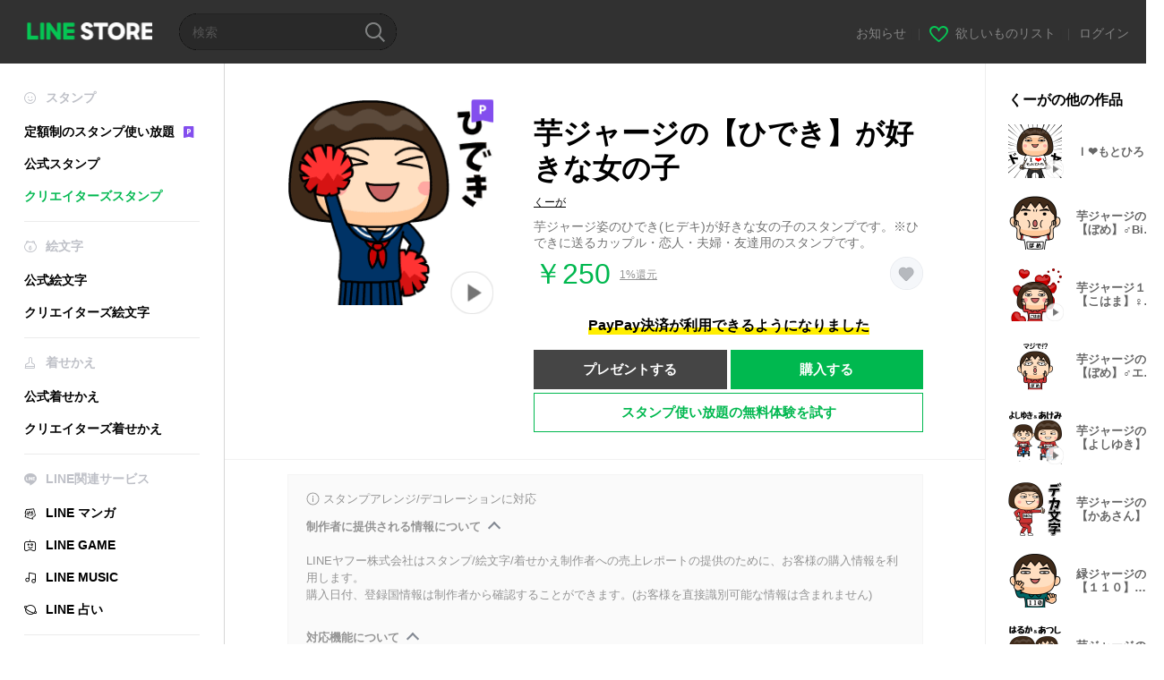

--- FILE ---
content_type: text/html;charset=UTF-8
request_url: https://store.line.me/stickershop/product/22563103/ja
body_size: 17409
content:
<!--
  ~ Copyright (c) 2018 LINE Corporation. All rights reserved.
  ~ LINE Corporation PROPRIETARY/CONFIDENTIAL. Use is subject to license terms.
  -->

<!DOCTYPE html>
<html lang="ja" data-lang="ja">
<head>
  
    
  <meta charset="UTF-8" />
  <meta name="viewport" content="width=device-width, user-scalable=yes, initial-scale=1" />
  <title>芋ジャージの【ひでき】が好きな女の子 - LINE スタンプ | LINE STORE</title>
  <meta name="description" content="芋ジャージ姿のひでき(ヒデキ)が好きな女の子のスタンプです。※ひできに送るカップル・恋人・夫婦・友達用のスタンプです。" />
  <meta name="format-detection" content="telephone=no" />

    
  <meta property="og:type" content="website"/>
  <meta property="og:title" content="芋ジャージの【ひでき】が好きな女の子 - LINE スタンプ | LINE STORE" />
  <meta property="og:url" content="https://store.line.me/stickershop/product/22563103/ja" />
  <meta property="og:description" content="芋ジャージ姿のひでき(ヒデキ)が好きな女の子のスタンプです。※ひできに送るカップル・恋人・夫婦・友達用のスタンプです。" />
  <meta property="og:site_name" content="LINE STORE" />

  <meta property="og:locale" content="ja_JP" />
  <meta property="og:locale:alternative"
        content="zh_HK" /><meta property="og:locale:alternative"
        content="en_UD" /><meta property="og:locale:alternative"
        content="pt_BR" /><meta property="og:locale:alternative"
        content="en_IN" /><meta property="og:locale:alternative"
        content="ja_JP" /><meta property="og:locale:alternative"
        content="ja_KS" /><meta property="og:locale:alternative"
        content="en_GB" /><meta property="og:locale:alternative"
        content="zh_MO" /><meta property="og:locale:alternative"
        content="zh_TW" /><meta property="og:locale:alternative"
        content="en_US" /><meta property="og:locale:alternative"
        content="id_ID" /><meta property="og:locale:alternative"
        content="th_TH" /><meta property="og:locale:alternative"
        content="en_PI" /><meta property="og:locale:alternative"
        content="ko_KR" />
  
    
    
      <meta property="og:image" content="https://stickershop.line-scdn.net/stickershop/v1/product/22563103/LINEStorePC/main.png?v=1" />
      <meta name="twitter:image" content="https://stickershop.line-scdn.net/stickershop/v1/product/22563103/LINEStorePC/main.png?v=1" />
    
    
  
  <meta name="twitter:title" content="芋ジャージの【ひでき】が好きな女の子 - LINE スタンプ | LINE STORE" />
  <meta name="twitter:description" content="芋ジャージ姿のひでき(ヒデキ)が好きな女の子のスタンプです。※ひできに送るカップル・恋人・夫婦・友達用のスタンプです。" />
  <meta name="twitter:card" content="summary">

    
  <link rel="canonical" href="https://store.line.me/stickershop/product/22563103/ja">
  <link rel="alternate" hreflang="ja" href="https://store.line.me/stickershop/product/22563103/ja"/><link rel="alternate" hreflang="en" href="https://store.line.me/stickershop/product/22563103/en"/><link rel="alternate" hreflang="zh-Hant" href="https://store.line.me/stickershop/product/22563103/zh-Hant"/><link rel="alternate" hreflang="ko" href="https://store.line.me/stickershop/product/22563103/ko"/><link rel="alternate" hreflang="th" href="https://store.line.me/stickershop/product/22563103/th"/><link rel="alternate" hreflang="id" href="https://store.line.me/stickershop/product/22563103/id"/><link rel="alternate" hreflang="pt-BR" href="https://store.line.me/stickershop/product/22563103/pt-BR"/><link rel="alternate" hreflang="x-default" href="https://store.line.me/stickershop/product/22563103"/>

    
  
    <meta name="mobile-web-app-capable" content="yes" />
    <meta name="application-name" content="LINE STORE" />
    <meta name="apple-mobile-web-app-capable" content="yes" />
    <meta name="apple-mobile-web-app-status-bar-style" content="black" />
    <meta name="apple-mobile-web-app-title" content="LINE STORE" />
  

    
  <link rel="apple-touch-icon" sizes="228x228"
        href="https://scdn.line-apps.com/n/line_store_sp/img/apple_touch_icon_228_20160805.png" />
  <link rel="apple-touch-icon-precomposed"
        href="https://scdn.line-apps.com/n/line_store_sp/img/apple_touch_icon_144_20160805.png" />
  <link rel="icon" sizes="192x192" type="image/png"
        href="https://scdn.line-apps.com/n/line_store_sp/img/apple_touch_icon_192_20160805.png" />
  <link rel="shortcut icon" type="image/x-icon"
        href="https://scdn.line-apps.com/n/line_store_sp/img/favicon_20160805.ico" />

    
  <noscript>
    <div style="padding: 10px; text-align: center; background-color: #fffcca;">JavaScriptが無効です
ブラウザの設定で有効にしてください</div>
  </noscript>

    


<script type="application/ld+json">
  {
    "@context": "https://schema.org",
    "@type": "Product",
    "sku": "22563103",
    "url": "https://store.line.me/stickershop/product/22563103/ja",
    
    "name": "\u828B\u30B8\u30E3\u30FC\u30B8\u306E\u3010\u3072\u3067\u304D\u3011\u304C\u597D\u304D\u306A\u5973\u306E\u5B50",
    "description": "\u828B\u30B8\u30E3\u30FC\u30B8\u59FF\u306E\u3072\u3067\u304D(\u30D2\u30C7\u30AD)\u304C\u597D\u304D\u306A\u5973\u306E\u5B50\u306E\u30B9\u30BF\u30F3\u30D7\u3067\u3059\u3002\u203B\u3072\u3067\u304D\u306B\u9001\u308B\u30AB\u30C3\u30D7\u30EB\u30FB\u604B\u4EBA\u30FB\u592B\u5A66\u30FB\u53CB\u9054\u7528\u306E\u30B9\u30BF\u30F3\u30D7\u3067\u3059\u3002",
    "image": "https://stickershop.line-scdn.net/stickershop/v1/product/22563103/LINEStorePC/main.png?v=1",
    
    "offers": {
      "@type": "Offer",
      "price": "250",
      "priceCurrency": "JPY",
      "url": "https://store.line.me/stickershop/product/22563103/ja"
      
      ,"seller": {
         "@type": "Organization",
         "name": "\u304F\u30FC\u304C",
         "url": "https://store.line.me/stickershop/author/892521/ja"
      }
      
    }
    
    
  }
</script>


  
  
  
    
      
    
  

  <link href="https://static.line-scdn.net/laicon/edge/8.0/laicon.min.css" rel="stylesheet" crossorigin="anonymous" defer/>
  <link rel="stylesheet" crossorigin="anonymous" href="https://static.line-scdn.net/line_store/19b8c4ac38c/pc/css/line_store_pc.css"/>
  
  
    <link rel="stylesheet" crossorigin="anonymous" href="https://static.line-scdn.net/line_store/edge/store-vite/main.CawiWzHC.min.css" />
  
  

</head>
<body class="ExOsMac">
<div class="LyWrap">
  
  
  <div id="header-banner-root"></div>

  <header class="LyHead">
  <h1 class="MdGHD01Logo">
    <a href="/home/ja">LINE STORE</a>
  </h1>
  
  <div class="MdGHD02Search" data-widget="SearchBox">
    <form method="GET" action="/search/ja">
      <span class="MdIcoSearch01 FnSearchIcon" data-test="search-icon"></span>
      <span></span>
      <input class="FnSearchInput" data-test="search-field" type="text" name="q" placeholder="検索" value="" />
    </form>
  </div>
  <ul class="MdGHD03Util">
    <li class="mdGHD03Li">
      <a href="/notice/list/ja">
        <span>お知らせ</span>
      </a>
      <span class="mdGHD03Line">|</span>
    </li>
    <li class="mdGHD03Li" data-test="wishlist-btn">
      <a href="/wishlist/ja"><span class="MdIcoWishlist01"></span><span>欲しいものリスト</span></a>
      <span class="mdGHD03Line">|</span>
    </li>
    
    
    <li class="mdGHD03Li" data-test="login-btn"><a href="/login/ja?url=%2Fstickershop%2Fproduct%2F22563103%2Fja" rel="nofollow">ログイン</a></li>
  </ul>
</header>
  
  
  <div class="LyContents MdCF">
    
    
      <div class="LySub">
  <nav class="MdSB06Nav" role="navigation">
    
    <ul>
      <li class="title flexVerticalCenter">
        <i class="lar la-smile"></i>
        <span>スタンプ</span>
      </li>
      <li>
        <a class="flexVerticalCenter"
           href="/stickers-premium/landing/ja">
            <span data-event-category="sticker"
                  data-event-label="Premium"
                  data-event-action="click_premium_sidemenu_PC">定額制のスタンプ使い放題</span>
          <img src="https://static.line-scdn.net/line_store/1814c5eeaa1/pc/img/common/img_charge_premium.svg" height="14" alt="" style="margin-left: 10px;" />
        </a>
      </li>
      
        
        
      
        
        
      
        <li data-test="stickershop-side-menu-item">
          <a href="/stickershop/home/general/ja"
             data-event-category="common"
             data-event-action="click_menu_sticker_pc">公式スタンプ</a>
        </li>
        
      
        
        <li data-test="creators-stickershop-side-menu-item" class="ExSelected">
          <a href="/stickershop/home/user/ja"
             data-event-category="common"
             data-event-action="click_menu_cm-sticker_pc">クリエイターズスタンプ</a>
        </li>
      
        
        
      
        
        
      
        
        
      
        
        
      
        
        
      
        
        
      
        
        
      
        
        
      
        
        
      
    </ul>
    <hr>
    <ul>
      <li class="title flexVerticalCenter">
        <i class="labr la-line-friends"></i>
        <span>絵文字</span>
      </li>
      
        
        
      
        
        
      
        
        
      
        
        
      
        <li data-test="emojishop-side-menu-item">
          <a href="/emojishop/home/general/ja"
             data-event-category="common"
             data-event-action="click_menu_emoji_pc">公式絵文字</a>
        </li>
        
      
        
        <li data-test="creators-emojishop-side-menu-item">
          <a href="/emojishop/home/creators/ja"
             data-event-category="common"
             data-event-action="click_menu_cs-emoji_pc">クリエイターズ絵文字</a>
        </li>
      
        
        
      
        
        
      
        
        
      
        
        
      
        
        
      
        
        
      
        
        
      
    </ul>
    <hr>
    <ul>
      <li class="title flexVerticalCenter">
        <i class="lar la-brush"></i> <span>着せかえ</span>
      </li>
      
        
        
      
        
        
      
        
        
      
        
        
      
        
        
      
        
        
      
        <li data-test="themeshop-side-menu-item">
          <a href="/themeshop/home/ja"
             data-event-category="common"
             data-event-action="click_menu_theme_pc">公式着せかえ</a>
        </li>
        
      
        
        <li data-test="creators-themeshop-side-menu-item">
          <a href="/themeshop/home/creators/ja"
             data-event-category="common"
             data-event-action="click_menu_cs-theme_pc">クリエイターズ着せかえ</a>
        </li>
      
        
        
      
        
        
      
        
        
      
        
        
      
        
        
      
    </ul>
    <hr>
    <ul data-test="side-menu">
      <li class="title flexVerticalCenter">
        <i class="labr la-line-messenger-alt"></i>
        <span>LINE関連サービス</span>
      </li>
      
        
        
        
        
        
        
        
      
        
        
        
        
        
        
        
      
        
        
        
        
        
        
        
      
        
        
        
        
        
        
        
      
        
        
        
        
        
        
        
      
        
        
        
        
        
        
        
      
        
        
        
        
        
        
        
      
        
        
        
        
        
        
        
      
        
        <li data-test="mangashop-side-menu-item">
          <a class="flexVerticalCenter" href="/family/manga/ja">
            <i class="line-manga"></i>
            <span data-event-category="common"
                  data-event-action="click_menu_manga_pc">LINE マンガ</span>
          </a>
        </li>
        
        
        
        
        
      
        
        
        <li data-test="gameshop-side-menu-item">
          <a class="flexVerticalCenter" href="/game/ja">
            <i class="labr la-line-faceplay"></i>
            <span data-event-category="common"
                  data-event-action="click_menu_game_pc">LINE GAME</span>
          </a>
        </li>
        
        
        
        
      
        
        
        
        
        <li data-test="musicshop-side-menu-item">
          <a class="flexVerticalCenter" href="/family/music/ja">
            <i class="lar la-music"></i>
            <span data-event-category="common"
                  data-event-action="click_menu_music_pc">LINE MUSIC</span>
          </a>
        </li>
        
        
      
        
        
        
        
        
        <li data-test="uranaishop-side-menu-item">
          <a class="flexVerticalCenter" href="/family/uranai/ja">
            <i class="labr la-line-discovery"></i>
            <span data-event-category="common"
                  data-event-action="click_menu_fortune_pc">LINE 占い</span>
          </a>
        </li>
        
      
        
        
        
        
        
        
        
      
    </ul>
    <hr>
    <ul>
      <li>
        <a class="flexVerticalCenter" href="https://help.line.me/webstore/web?lang=ja">
          <i class="lar la-question-circle"></i>
          <span>ヘルプ</span>
        </a>
      </li>
    </ul>
  </nav>
  
</div>
    
    
    
    <div class="LyMain" role="main">
      
  
    
      
    
  

      
      <section class="MdBox03">
        <div class="mdBox03Inner01">
          
          
          <!-- Movie Button Over-->
          <div class="MdCMN38EndTop mdCMN38Sticker">
            
              
              
              
                
  <div class="mdCMN38Img"
       ref="mainImage"
       data-widget="EndpageMainStickerPlayer"
       data-widget-id="MainSticker"
       data-preview='{ &quot;type&quot; : &quot;animation&quot;, &quot;id&quot; : &quot;22563103&quot;, &quot;staticUrl&quot; : &quot;https://stickershop.line-scdn.net/stickershop/v1/product/22563103/LINEStorePC/main.png?v=1&quot;, &quot;animationUrl&quot; : &quot;https://stickershop.line-scdn.net/stickershop/v1/product/22563103/iPhone/main_animation@2x.png?v=1&quot;, &quot;popupUrl&quot; : &quot;&quot;, &quot;soundUrl&quot; : &quot;&quot; }'>
    <img class="FnImage"
         width="230" height="230" src="https://stickershop.line-scdn.net/stickershop/v1/product/22563103/LINEStorePC/main.png?v=1" alt="芋ジャージの【ひでき】が好きな女の子" />
    <div class="MdIcoPremium_b">Premium</div>
    
      
  
    <span class="MdIcoPlay_b" data-test="animation-sticker-icon">Animation only icon</span>
    
    
    
    
    
    
    
    
  

    
    <div class="FnPreviewWrapper"></div>
  </div>

              
            
            <ul class="mdCMN38Item01">
              <div class="mdCMN38Item0lHead">
                
                
                <p class="mdCMN38Item01Ttl" data-test="sticker-name-title">芋ジャージの【ひでき】が好きな女の子</p>
              </div>
              <a class="mdCMN38Item01Author" data-test="sticker-author" href="/stickershop/author/892521/ja">くーが</a>
              <p class="mdCMN38Item01Txt">
                芋ジャージ姿のひでき(ヒデキ)が好きな女の子のスタンプです。※ひできに送るカップル・恋人・夫婦・友達用のスタンプです。
                
              </p>
              <div class="mdCMN38Item01Info" data-test="sticker-price-info">
                
                  <p class="mdCMN38Item01Price" data-test="sticker-price">￥250</p>
                  
  <div class="mdCMN38Item01Cash">
    <a href="/creditback/ja">
      <p class="mdCMN38Item01CashNum">
        <ins class="mdCMN38Ins" data-test="creditback-rate">1%還元</ins>
      </p>
    </a>
  </div>
  

                
                
                
                <p class="mdCMN38Item01Wish"
                   onclick="moveToAddWish()">
                  <label class="MdIco01Wish">
                    <input type="checkbox" name="" value=""  data-widget="WishCheckbox">
                    <span class="mdIco01WishTxt" data-test="wish-btn">リストに追加する</span>
                  </label>
                </p>
                <script>/*<![CDATA[*/
                function moveToAddWish(){
                  document.location = "\/login\/ja?url=\/stickershop\/product\/22563103\/wish\/ja?_csrf%3D4454e316-f187-4ff1-9b85-0fca3b182840";
                }
                /*]]>*/
                </script>
                
              </div>
              
  
    <p class="mdCMN38Item01Txt02" data-test="payment-info">
      <span class="mdCMN38BgBorder">PayPay決済が利用できるようになりました</span>
    </p>
  

              
              
                <ul class="mdCMN38Item01Ul" data-widget="PurchaseButtons" data-widget-id="PurchaseButtons" data-custom-sticker="CustomSticker">
                  
                  
                    <li>
                      
  
  
    <button class="MdBtn01P02"
            data-test="present-btn"
            data-event-label="sticker_creators"
            data-widget="LinkButton"
            data-trigger-target="ModalWindowPresent"
            data-href="/login/?url=%2Fstickershop%2Fproduct%2F22563103%2Fja">プレゼントする</button>
  

                    </li>
                    <li>
                      
  
  
    <button class="MdBtn01P01"
            data-test="purchase-btn"
            rel="nofollow"
            data-event-label="sticker_creators"
            data-href="/stickershop/payment?packageId=22563103&amp;confirmedPrice=%EF%BF%A5250"
            data-win-height="800"
            data-win-width="815"
            data-widget="PopUpButton"
            data-reload="true">購入する</button>
  

                    </li>
                  
                </ul>
              
              
              <div class="mdCMN38Item01Sub">
                <button type="button" class="MdBtn03 mdBtn03P01"
                        data-widget="LinkButton"
                        data-href="/stickers-premium/redirectToSubscriptionLpIfNeeded/ja?packageId=22563103"
                        data-event-category="sticker"
                        data-event-label="sticker_creators"
                        data-event-action="click_sticker_premium_trial_PC">スタンプ使い放題の無料体験を試す</button>
                
                
                
                
                
                
                
              </div>
              
              
              
            </ul>
          </div>
          <div class="MdHLine01"></div>
          
            
            
            
              
  <div class="MdCMN09DetailView mdCMN09Sticker">
    
  <div class="mdCMN09Preview">
    <div class="mdCMN09PreviewTxt" data-test="preview-text">
      
        
  <div class="supported-feature">
    <svg width="15" height="15" viewBox="0 0 13 13" fill="none" xmlns="http://www.w3.org/2000/svg">
      <g clip-path="url(#clip0_140_10867)">
        <path fill-rule="evenodd" clip-rule="evenodd" d="M6.5 11.7C9.37188 11.7 11.7 9.37188 11.7 6.5C11.7 3.62812 9.37188 1.3 6.5 1.3C3.62812 1.3 1.3 3.62812 1.3 6.5C1.3 9.37188 3.62812 11.7 6.5 11.7ZM12.5 6.5C12.5 9.81371 9.81371 12.5 6.5 12.5C3.18629 12.5 0.5 9.81371 0.5 6.5C0.5 3.18629 3.18629 0.5 6.5 0.5C9.81371 0.5 12.5 3.18629 12.5 6.5ZM6 4.7V3.5H7V4.7H6ZM6 5.5V9.5H7V5.5H6Z" fill="#949494"/>
      </g>
      <defs>
        <clipPath id="clip0_140_10867">
          <rect width="13" height="13" fill="white"/>
        </clipPath>
      </defs>
    </svg>
    <p style="margin-left: 4px">スタンプアレンジ/デコレーションに対応</p>
  </div>

      
      
      
        
  <div data-widget="CreatorDisclaimerAccordion"
       data-update-collapse-disclaimer-api-param="USER_DISCLAIMER"
       data-update-collapse-disclaimer-api="/api/disclaimer/update/ja"
       style="margin-bottom: 10px;">
    <div class="accordion-button"
         data-collapse-target="#disclaimer"
         data-test="disclaimer-accordion-button">
      <span>制作者に提供される情報について</span>
    </div>
    <p id="disclaimer" data-test="disclaimer">
      <br>
      LINEヤフー株式会社はスタンプ/絵文字/着せかえ制作者への売上レポートの提供のために、お客様の購入情報を利用します。<br>購入日付、登録国情報は制作者から確認することができます。(お客様を直接識別可能な情報は含まれません)
    </p>
  </div>

        <br>
      
      
        
  <div data-widget="CreatorDisclaimerAccordion"
       data-update-collapse-disclaimer-api-param="FEATURE_SUPPORTED_DISCLAIMER"
       data-update-collapse-disclaimer-api="/api/disclaimer/update/ja"
       style="margin-bottom: 10px;">
    <div class="accordion-button"
         data-collapse-target="#disclaimer-supported-feature"
         data-test="disclaimer-accordion-button">
      <span>対応機能について</span>
    </div>
    <p id="disclaimer-supported-feature" data-test="disclaimer">
      <br />
      著作者の意向により非対応になる可能性があります。購入後のキャンセルはできません。
      <br /><br />
    </p>
  </div>

      
      スタンプをクリックするとプレビューが表示されます。
    </div>
  </div>

    <div class="mdCMN09ImgList"
         data-widget="EndpageStickerListPlayer"
         data-is-big="false"
         data-widget-id="StickerPreview">
    <div class="MdLoader FnLoading" style="opacity: 0">
      <div class="mdLoaderInner mdLoaderDetail">
        <div class="mdLoadSpinner"></div>
      </div>
    </div>
    <div class="MdLoader FnReloadBtn" style="opacity: 0">
      <div class="mdLoaderInner">
        <p class="mdLoadReLoad"
           data-event-label="sticker_creators">再試行</p>
      </div>
     </div>
     <div class="mdCMN09ImgListWarp">
       <ul class="mdCMN09Ul FnStickerList">
         
  <li class="mdCMN09Li FnStickerPreviewItem animation-sticker "
      data-preview='{ &quot;type&quot; : &quot;animation&quot;, &quot;id&quot; : &quot;575271374&quot;, &quot;staticUrl&quot; : &quot;https://stickershop.line-scdn.net/stickershop/v1/sticker/575271374/iPhone/sticker@2x.png?v=1&quot;, &quot;fallbackStaticUrl&quot; : &quot;https://stickershop.line-scdn.net/stickershop/v1/sticker/575271374/iPhone/sticker@2x.png?v=1&quot;, &quot;animationUrl&quot; : &quot;https://stickershop.line-scdn.net/stickershop/v1/sticker/575271374/iPhone/sticker_animation@2x.png?v=1&quot;, &quot;popupUrl&quot; : &quot;&quot;, &quot;soundUrl&quot; : &quot;&quot; }'
      data-test="sticker-item"
  >
    
    
    <div class="mdCMN09LiInner FnImage">
      <span class="mdCMN09Image" style="background-image:url(https://stickershop.line-scdn.net/stickershop/v1/sticker/575271374/iPhone/sticker@2x.png?v=1);"></span>
    </div>
    
  

    <div class="mdCMN09ImgPreview FnPreviewImage MdNonDisp">
      <span class="mdCMN09Image FnPreview" style="background-image:url(https://stickershop.line-scdn.net/stickershop/v1/sticker/575271374/iPhone/sticker@2x.png?v=1);"></span>
      
  

    </div>
    
  </li>
  <li class="mdCMN09Li FnStickerPreviewItem animation-sticker "
      data-preview='{ &quot;type&quot; : &quot;animation&quot;, &quot;id&quot; : &quot;575271375&quot;, &quot;staticUrl&quot; : &quot;https://stickershop.line-scdn.net/stickershop/v1/sticker/575271375/iPhone/sticker@2x.png?v=1&quot;, &quot;fallbackStaticUrl&quot; : &quot;https://stickershop.line-scdn.net/stickershop/v1/sticker/575271375/iPhone/sticker@2x.png?v=1&quot;, &quot;animationUrl&quot; : &quot;https://stickershop.line-scdn.net/stickershop/v1/sticker/575271375/iPhone/sticker_animation@2x.png?v=1&quot;, &quot;popupUrl&quot; : &quot;&quot;, &quot;soundUrl&quot; : &quot;&quot; }'
      data-test="sticker-item"
  >
    
    
    <div class="mdCMN09LiInner FnImage">
      <span class="mdCMN09Image" style="background-image:url(https://stickershop.line-scdn.net/stickershop/v1/sticker/575271375/iPhone/sticker@2x.png?v=1);"></span>
    </div>
    
  

    <div class="mdCMN09ImgPreview FnPreviewImage MdNonDisp">
      <span class="mdCMN09Image FnPreview" style="background-image:url(https://stickershop.line-scdn.net/stickershop/v1/sticker/575271375/iPhone/sticker@2x.png?v=1);"></span>
      
  

    </div>
    
  </li>
  <li class="mdCMN09Li FnStickerPreviewItem animation-sticker "
      data-preview='{ &quot;type&quot; : &quot;animation&quot;, &quot;id&quot; : &quot;575271376&quot;, &quot;staticUrl&quot; : &quot;https://stickershop.line-scdn.net/stickershop/v1/sticker/575271376/iPhone/sticker@2x.png?v=1&quot;, &quot;fallbackStaticUrl&quot; : &quot;https://stickershop.line-scdn.net/stickershop/v1/sticker/575271376/iPhone/sticker@2x.png?v=1&quot;, &quot;animationUrl&quot; : &quot;https://stickershop.line-scdn.net/stickershop/v1/sticker/575271376/iPhone/sticker_animation@2x.png?v=1&quot;, &quot;popupUrl&quot; : &quot;&quot;, &quot;soundUrl&quot; : &quot;&quot; }'
      data-test="sticker-item"
  >
    
    
    <div class="mdCMN09LiInner FnImage">
      <span class="mdCMN09Image" style="background-image:url(https://stickershop.line-scdn.net/stickershop/v1/sticker/575271376/iPhone/sticker@2x.png?v=1);"></span>
    </div>
    
  

    <div class="mdCMN09ImgPreview FnPreviewImage MdNonDisp">
      <span class="mdCMN09Image FnPreview" style="background-image:url(https://stickershop.line-scdn.net/stickershop/v1/sticker/575271376/iPhone/sticker@2x.png?v=1);"></span>
      
  

    </div>
    
  </li>
  <li class="mdCMN09Li FnStickerPreviewItem animation-sticker "
      data-preview='{ &quot;type&quot; : &quot;animation&quot;, &quot;id&quot; : &quot;575271377&quot;, &quot;staticUrl&quot; : &quot;https://stickershop.line-scdn.net/stickershop/v1/sticker/575271377/iPhone/sticker@2x.png?v=1&quot;, &quot;fallbackStaticUrl&quot; : &quot;https://stickershop.line-scdn.net/stickershop/v1/sticker/575271377/iPhone/sticker@2x.png?v=1&quot;, &quot;animationUrl&quot; : &quot;https://stickershop.line-scdn.net/stickershop/v1/sticker/575271377/iPhone/sticker_animation@2x.png?v=1&quot;, &quot;popupUrl&quot; : &quot;&quot;, &quot;soundUrl&quot; : &quot;&quot; }'
      data-test="sticker-item"
  >
    
    
    <div class="mdCMN09LiInner FnImage">
      <span class="mdCMN09Image" style="background-image:url(https://stickershop.line-scdn.net/stickershop/v1/sticker/575271377/iPhone/sticker@2x.png?v=1);"></span>
    </div>
    
  

    <div class="mdCMN09ImgPreview FnPreviewImage MdNonDisp">
      <span class="mdCMN09Image FnPreview" style="background-image:url(https://stickershop.line-scdn.net/stickershop/v1/sticker/575271377/iPhone/sticker@2x.png?v=1);"></span>
      
  

    </div>
    
  </li>
  <li class="mdCMN09Li FnStickerPreviewItem animation-sticker "
      data-preview='{ &quot;type&quot; : &quot;animation&quot;, &quot;id&quot; : &quot;575271378&quot;, &quot;staticUrl&quot; : &quot;https://stickershop.line-scdn.net/stickershop/v1/sticker/575271378/iPhone/sticker@2x.png?v=1&quot;, &quot;fallbackStaticUrl&quot; : &quot;https://stickershop.line-scdn.net/stickershop/v1/sticker/575271378/iPhone/sticker@2x.png?v=1&quot;, &quot;animationUrl&quot; : &quot;https://stickershop.line-scdn.net/stickershop/v1/sticker/575271378/iPhone/sticker_animation@2x.png?v=1&quot;, &quot;popupUrl&quot; : &quot;&quot;, &quot;soundUrl&quot; : &quot;&quot; }'
      data-test="sticker-item"
  >
    
    
    <div class="mdCMN09LiInner FnImage">
      <span class="mdCMN09Image" style="background-image:url(https://stickershop.line-scdn.net/stickershop/v1/sticker/575271378/iPhone/sticker@2x.png?v=1);"></span>
    </div>
    
  

    <div class="mdCMN09ImgPreview FnPreviewImage MdNonDisp">
      <span class="mdCMN09Image FnPreview" style="background-image:url(https://stickershop.line-scdn.net/stickershop/v1/sticker/575271378/iPhone/sticker@2x.png?v=1);"></span>
      
  

    </div>
    
  </li>
  <li class="mdCMN09Li FnStickerPreviewItem animation-sticker "
      data-preview='{ &quot;type&quot; : &quot;animation&quot;, &quot;id&quot; : &quot;575271379&quot;, &quot;staticUrl&quot; : &quot;https://stickershop.line-scdn.net/stickershop/v1/sticker/575271379/iPhone/sticker@2x.png?v=1&quot;, &quot;fallbackStaticUrl&quot; : &quot;https://stickershop.line-scdn.net/stickershop/v1/sticker/575271379/iPhone/sticker@2x.png?v=1&quot;, &quot;animationUrl&quot; : &quot;https://stickershop.line-scdn.net/stickershop/v1/sticker/575271379/iPhone/sticker_animation@2x.png?v=1&quot;, &quot;popupUrl&quot; : &quot;&quot;, &quot;soundUrl&quot; : &quot;&quot; }'
      data-test="sticker-item"
  >
    
    
    <div class="mdCMN09LiInner FnImage">
      <span class="mdCMN09Image" style="background-image:url(https://stickershop.line-scdn.net/stickershop/v1/sticker/575271379/iPhone/sticker@2x.png?v=1);"></span>
    </div>
    
  

    <div class="mdCMN09ImgPreview FnPreviewImage MdNonDisp">
      <span class="mdCMN09Image FnPreview" style="background-image:url(https://stickershop.line-scdn.net/stickershop/v1/sticker/575271379/iPhone/sticker@2x.png?v=1);"></span>
      
  

    </div>
    
  </li>
  <li class="mdCMN09Li FnStickerPreviewItem animation-sticker "
      data-preview='{ &quot;type&quot; : &quot;animation&quot;, &quot;id&quot; : &quot;575271380&quot;, &quot;staticUrl&quot; : &quot;https://stickershop.line-scdn.net/stickershop/v1/sticker/575271380/iPhone/sticker@2x.png?v=1&quot;, &quot;fallbackStaticUrl&quot; : &quot;https://stickershop.line-scdn.net/stickershop/v1/sticker/575271380/iPhone/sticker@2x.png?v=1&quot;, &quot;animationUrl&quot; : &quot;https://stickershop.line-scdn.net/stickershop/v1/sticker/575271380/iPhone/sticker_animation@2x.png?v=1&quot;, &quot;popupUrl&quot; : &quot;&quot;, &quot;soundUrl&quot; : &quot;&quot; }'
      data-test="sticker-item"
  >
    
    
    <div class="mdCMN09LiInner FnImage">
      <span class="mdCMN09Image" style="background-image:url(https://stickershop.line-scdn.net/stickershop/v1/sticker/575271380/iPhone/sticker@2x.png?v=1);"></span>
    </div>
    
  

    <div class="mdCMN09ImgPreview FnPreviewImage MdNonDisp">
      <span class="mdCMN09Image FnPreview" style="background-image:url(https://stickershop.line-scdn.net/stickershop/v1/sticker/575271380/iPhone/sticker@2x.png?v=1);"></span>
      
  

    </div>
    
  </li>
  <li class="mdCMN09Li FnStickerPreviewItem animation-sticker "
      data-preview='{ &quot;type&quot; : &quot;animation&quot;, &quot;id&quot; : &quot;575271381&quot;, &quot;staticUrl&quot; : &quot;https://stickershop.line-scdn.net/stickershop/v1/sticker/575271381/iPhone/sticker@2x.png?v=1&quot;, &quot;fallbackStaticUrl&quot; : &quot;https://stickershop.line-scdn.net/stickershop/v1/sticker/575271381/iPhone/sticker@2x.png?v=1&quot;, &quot;animationUrl&quot; : &quot;https://stickershop.line-scdn.net/stickershop/v1/sticker/575271381/iPhone/sticker_animation@2x.png?v=1&quot;, &quot;popupUrl&quot; : &quot;&quot;, &quot;soundUrl&quot; : &quot;&quot; }'
      data-test="sticker-item"
  >
    
    
    <div class="mdCMN09LiInner FnImage">
      <span class="mdCMN09Image" style="background-image:url(https://stickershop.line-scdn.net/stickershop/v1/sticker/575271381/iPhone/sticker@2x.png?v=1);"></span>
    </div>
    
  

    <div class="mdCMN09ImgPreview FnPreviewImage MdNonDisp">
      <span class="mdCMN09Image FnPreview" style="background-image:url(https://stickershop.line-scdn.net/stickershop/v1/sticker/575271381/iPhone/sticker@2x.png?v=1);"></span>
      
  

    </div>
    
  </li>
  <li class="mdCMN09Li FnStickerPreviewItem animation-sticker "
      data-preview='{ &quot;type&quot; : &quot;animation&quot;, &quot;id&quot; : &quot;575271382&quot;, &quot;staticUrl&quot; : &quot;https://stickershop.line-scdn.net/stickershop/v1/sticker/575271382/iPhone/sticker@2x.png?v=1&quot;, &quot;fallbackStaticUrl&quot; : &quot;https://stickershop.line-scdn.net/stickershop/v1/sticker/575271382/iPhone/sticker@2x.png?v=1&quot;, &quot;animationUrl&quot; : &quot;https://stickershop.line-scdn.net/stickershop/v1/sticker/575271382/iPhone/sticker_animation@2x.png?v=1&quot;, &quot;popupUrl&quot; : &quot;&quot;, &quot;soundUrl&quot; : &quot;&quot; }'
      data-test="sticker-item"
  >
    
    
    <div class="mdCMN09LiInner FnImage">
      <span class="mdCMN09Image" style="background-image:url(https://stickershop.line-scdn.net/stickershop/v1/sticker/575271382/iPhone/sticker@2x.png?v=1);"></span>
    </div>
    
  

    <div class="mdCMN09ImgPreview FnPreviewImage MdNonDisp">
      <span class="mdCMN09Image FnPreview" style="background-image:url(https://stickershop.line-scdn.net/stickershop/v1/sticker/575271382/iPhone/sticker@2x.png?v=1);"></span>
      
  

    </div>
    
  </li>
  <li class="mdCMN09Li FnStickerPreviewItem animation-sticker "
      data-preview='{ &quot;type&quot; : &quot;animation&quot;, &quot;id&quot; : &quot;575271383&quot;, &quot;staticUrl&quot; : &quot;https://stickershop.line-scdn.net/stickershop/v1/sticker/575271383/iPhone/sticker@2x.png?v=1&quot;, &quot;fallbackStaticUrl&quot; : &quot;https://stickershop.line-scdn.net/stickershop/v1/sticker/575271383/iPhone/sticker@2x.png?v=1&quot;, &quot;animationUrl&quot; : &quot;https://stickershop.line-scdn.net/stickershop/v1/sticker/575271383/iPhone/sticker_animation@2x.png?v=1&quot;, &quot;popupUrl&quot; : &quot;&quot;, &quot;soundUrl&quot; : &quot;&quot; }'
      data-test="sticker-item"
  >
    
    
    <div class="mdCMN09LiInner FnImage">
      <span class="mdCMN09Image" style="background-image:url(https://stickershop.line-scdn.net/stickershop/v1/sticker/575271383/iPhone/sticker@2x.png?v=1);"></span>
    </div>
    
  

    <div class="mdCMN09ImgPreview FnPreviewImage MdNonDisp">
      <span class="mdCMN09Image FnPreview" style="background-image:url(https://stickershop.line-scdn.net/stickershop/v1/sticker/575271383/iPhone/sticker@2x.png?v=1);"></span>
      
  

    </div>
    
  </li>
  <li class="mdCMN09Li FnStickerPreviewItem animation-sticker "
      data-preview='{ &quot;type&quot; : &quot;animation&quot;, &quot;id&quot; : &quot;575271384&quot;, &quot;staticUrl&quot; : &quot;https://stickershop.line-scdn.net/stickershop/v1/sticker/575271384/iPhone/sticker@2x.png?v=1&quot;, &quot;fallbackStaticUrl&quot; : &quot;https://stickershop.line-scdn.net/stickershop/v1/sticker/575271384/iPhone/sticker@2x.png?v=1&quot;, &quot;animationUrl&quot; : &quot;https://stickershop.line-scdn.net/stickershop/v1/sticker/575271384/iPhone/sticker_animation@2x.png?v=1&quot;, &quot;popupUrl&quot; : &quot;&quot;, &quot;soundUrl&quot; : &quot;&quot; }'
      data-test="sticker-item"
  >
    
    
    <div class="mdCMN09LiInner FnImage">
      <span class="mdCMN09Image" style="background-image:url(https://stickershop.line-scdn.net/stickershop/v1/sticker/575271384/iPhone/sticker@2x.png?v=1);"></span>
    </div>
    
  

    <div class="mdCMN09ImgPreview FnPreviewImage MdNonDisp">
      <span class="mdCMN09Image FnPreview" style="background-image:url(https://stickershop.line-scdn.net/stickershop/v1/sticker/575271384/iPhone/sticker@2x.png?v=1);"></span>
      
  

    </div>
    
  </li>
  <li class="mdCMN09Li FnStickerPreviewItem animation-sticker "
      data-preview='{ &quot;type&quot; : &quot;animation&quot;, &quot;id&quot; : &quot;575271385&quot;, &quot;staticUrl&quot; : &quot;https://stickershop.line-scdn.net/stickershop/v1/sticker/575271385/iPhone/sticker@2x.png?v=1&quot;, &quot;fallbackStaticUrl&quot; : &quot;https://stickershop.line-scdn.net/stickershop/v1/sticker/575271385/iPhone/sticker@2x.png?v=1&quot;, &quot;animationUrl&quot; : &quot;https://stickershop.line-scdn.net/stickershop/v1/sticker/575271385/iPhone/sticker_animation@2x.png?v=1&quot;, &quot;popupUrl&quot; : &quot;&quot;, &quot;soundUrl&quot; : &quot;&quot; }'
      data-test="sticker-item"
  >
    
    
    <div class="mdCMN09LiInner FnImage">
      <span class="mdCMN09Image" style="background-image:url(https://stickershop.line-scdn.net/stickershop/v1/sticker/575271385/iPhone/sticker@2x.png?v=1);"></span>
    </div>
    
  

    <div class="mdCMN09ImgPreview FnPreviewImage MdNonDisp">
      <span class="mdCMN09Image FnPreview" style="background-image:url(https://stickershop.line-scdn.net/stickershop/v1/sticker/575271385/iPhone/sticker@2x.png?v=1);"></span>
      
  

    </div>
    
  </li>
  <li class="mdCMN09Li FnStickerPreviewItem animation-sticker "
      data-preview='{ &quot;type&quot; : &quot;animation&quot;, &quot;id&quot; : &quot;575271386&quot;, &quot;staticUrl&quot; : &quot;https://stickershop.line-scdn.net/stickershop/v1/sticker/575271386/iPhone/sticker@2x.png?v=1&quot;, &quot;fallbackStaticUrl&quot; : &quot;https://stickershop.line-scdn.net/stickershop/v1/sticker/575271386/iPhone/sticker@2x.png?v=1&quot;, &quot;animationUrl&quot; : &quot;https://stickershop.line-scdn.net/stickershop/v1/sticker/575271386/iPhone/sticker_animation@2x.png?v=1&quot;, &quot;popupUrl&quot; : &quot;&quot;, &quot;soundUrl&quot; : &quot;&quot; }'
      data-test="sticker-item"
  >
    
    
    <div class="mdCMN09LiInner FnImage">
      <span class="mdCMN09Image" style="background-image:url(https://stickershop.line-scdn.net/stickershop/v1/sticker/575271386/iPhone/sticker@2x.png?v=1);"></span>
    </div>
    
  

    <div class="mdCMN09ImgPreview FnPreviewImage MdNonDisp">
      <span class="mdCMN09Image FnPreview" style="background-image:url(https://stickershop.line-scdn.net/stickershop/v1/sticker/575271386/iPhone/sticker@2x.png?v=1);"></span>
      
  

    </div>
    
  </li>
  <li class="mdCMN09Li FnStickerPreviewItem animation-sticker "
      data-preview='{ &quot;type&quot; : &quot;animation&quot;, &quot;id&quot; : &quot;575271387&quot;, &quot;staticUrl&quot; : &quot;https://stickershop.line-scdn.net/stickershop/v1/sticker/575271387/iPhone/sticker@2x.png?v=1&quot;, &quot;fallbackStaticUrl&quot; : &quot;https://stickershop.line-scdn.net/stickershop/v1/sticker/575271387/iPhone/sticker@2x.png?v=1&quot;, &quot;animationUrl&quot; : &quot;https://stickershop.line-scdn.net/stickershop/v1/sticker/575271387/iPhone/sticker_animation@2x.png?v=1&quot;, &quot;popupUrl&quot; : &quot;&quot;, &quot;soundUrl&quot; : &quot;&quot; }'
      data-test="sticker-item"
  >
    
    
    <div class="mdCMN09LiInner FnImage">
      <span class="mdCMN09Image" style="background-image:url(https://stickershop.line-scdn.net/stickershop/v1/sticker/575271387/iPhone/sticker@2x.png?v=1);"></span>
    </div>
    
  

    <div class="mdCMN09ImgPreview FnPreviewImage MdNonDisp">
      <span class="mdCMN09Image FnPreview" style="background-image:url(https://stickershop.line-scdn.net/stickershop/v1/sticker/575271387/iPhone/sticker@2x.png?v=1);"></span>
      
  

    </div>
    
  </li>
  <li class="mdCMN09Li FnStickerPreviewItem animation-sticker "
      data-preview='{ &quot;type&quot; : &quot;animation&quot;, &quot;id&quot; : &quot;575271388&quot;, &quot;staticUrl&quot; : &quot;https://stickershop.line-scdn.net/stickershop/v1/sticker/575271388/iPhone/sticker@2x.png?v=1&quot;, &quot;fallbackStaticUrl&quot; : &quot;https://stickershop.line-scdn.net/stickershop/v1/sticker/575271388/iPhone/sticker@2x.png?v=1&quot;, &quot;animationUrl&quot; : &quot;https://stickershop.line-scdn.net/stickershop/v1/sticker/575271388/iPhone/sticker_animation@2x.png?v=1&quot;, &quot;popupUrl&quot; : &quot;&quot;, &quot;soundUrl&quot; : &quot;&quot; }'
      data-test="sticker-item"
  >
    
    
    <div class="mdCMN09LiInner FnImage">
      <span class="mdCMN09Image" style="background-image:url(https://stickershop.line-scdn.net/stickershop/v1/sticker/575271388/iPhone/sticker@2x.png?v=1);"></span>
    </div>
    
  

    <div class="mdCMN09ImgPreview FnPreviewImage MdNonDisp">
      <span class="mdCMN09Image FnPreview" style="background-image:url(https://stickershop.line-scdn.net/stickershop/v1/sticker/575271388/iPhone/sticker@2x.png?v=1);"></span>
      
  

    </div>
    
  </li>
  <li class="mdCMN09Li FnStickerPreviewItem animation-sticker "
      data-preview='{ &quot;type&quot; : &quot;animation&quot;, &quot;id&quot; : &quot;575271389&quot;, &quot;staticUrl&quot; : &quot;https://stickershop.line-scdn.net/stickershop/v1/sticker/575271389/iPhone/sticker@2x.png?v=1&quot;, &quot;fallbackStaticUrl&quot; : &quot;https://stickershop.line-scdn.net/stickershop/v1/sticker/575271389/iPhone/sticker@2x.png?v=1&quot;, &quot;animationUrl&quot; : &quot;https://stickershop.line-scdn.net/stickershop/v1/sticker/575271389/iPhone/sticker_animation@2x.png?v=1&quot;, &quot;popupUrl&quot; : &quot;&quot;, &quot;soundUrl&quot; : &quot;&quot; }'
      data-test="sticker-item"
  >
    
    
    <div class="mdCMN09LiInner FnImage">
      <span class="mdCMN09Image" style="background-image:url(https://stickershop.line-scdn.net/stickershop/v1/sticker/575271389/iPhone/sticker@2x.png?v=1);"></span>
    </div>
    
  

    <div class="mdCMN09ImgPreview FnPreviewImage MdNonDisp">
      <span class="mdCMN09Image FnPreview" style="background-image:url(https://stickershop.line-scdn.net/stickershop/v1/sticker/575271389/iPhone/sticker@2x.png?v=1);"></span>
      
  

    </div>
    
  </li>
  <li class="mdCMN09Li FnStickerPreviewItem animation-sticker "
      data-preview='{ &quot;type&quot; : &quot;animation&quot;, &quot;id&quot; : &quot;575271390&quot;, &quot;staticUrl&quot; : &quot;https://stickershop.line-scdn.net/stickershop/v1/sticker/575271390/iPhone/sticker@2x.png?v=1&quot;, &quot;fallbackStaticUrl&quot; : &quot;https://stickershop.line-scdn.net/stickershop/v1/sticker/575271390/iPhone/sticker@2x.png?v=1&quot;, &quot;animationUrl&quot; : &quot;https://stickershop.line-scdn.net/stickershop/v1/sticker/575271390/iPhone/sticker_animation@2x.png?v=1&quot;, &quot;popupUrl&quot; : &quot;&quot;, &quot;soundUrl&quot; : &quot;&quot; }'
      data-test="sticker-item"
  >
    
    
    <div class="mdCMN09LiInner FnImage">
      <span class="mdCMN09Image" style="background-image:url(https://stickershop.line-scdn.net/stickershop/v1/sticker/575271390/iPhone/sticker@2x.png?v=1);"></span>
    </div>
    
  

    <div class="mdCMN09ImgPreview FnPreviewImage MdNonDisp">
      <span class="mdCMN09Image FnPreview" style="background-image:url(https://stickershop.line-scdn.net/stickershop/v1/sticker/575271390/iPhone/sticker@2x.png?v=1);"></span>
      
  

    </div>
    
  </li>
  <li class="mdCMN09Li FnStickerPreviewItem animation-sticker "
      data-preview='{ &quot;type&quot; : &quot;animation&quot;, &quot;id&quot; : &quot;575271391&quot;, &quot;staticUrl&quot; : &quot;https://stickershop.line-scdn.net/stickershop/v1/sticker/575271391/iPhone/sticker@2x.png?v=1&quot;, &quot;fallbackStaticUrl&quot; : &quot;https://stickershop.line-scdn.net/stickershop/v1/sticker/575271391/iPhone/sticker@2x.png?v=1&quot;, &quot;animationUrl&quot; : &quot;https://stickershop.line-scdn.net/stickershop/v1/sticker/575271391/iPhone/sticker_animation@2x.png?v=1&quot;, &quot;popupUrl&quot; : &quot;&quot;, &quot;soundUrl&quot; : &quot;&quot; }'
      data-test="sticker-item"
  >
    
    
    <div class="mdCMN09LiInner FnImage">
      <span class="mdCMN09Image" style="background-image:url(https://stickershop.line-scdn.net/stickershop/v1/sticker/575271391/iPhone/sticker@2x.png?v=1);"></span>
    </div>
    
  

    <div class="mdCMN09ImgPreview FnPreviewImage MdNonDisp">
      <span class="mdCMN09Image FnPreview" style="background-image:url(https://stickershop.line-scdn.net/stickershop/v1/sticker/575271391/iPhone/sticker@2x.png?v=1);"></span>
      
  

    </div>
    
  </li>
  <li class="mdCMN09Li FnStickerPreviewItem animation-sticker "
      data-preview='{ &quot;type&quot; : &quot;animation&quot;, &quot;id&quot; : &quot;575271392&quot;, &quot;staticUrl&quot; : &quot;https://stickershop.line-scdn.net/stickershop/v1/sticker/575271392/iPhone/sticker@2x.png?v=1&quot;, &quot;fallbackStaticUrl&quot; : &quot;https://stickershop.line-scdn.net/stickershop/v1/sticker/575271392/iPhone/sticker@2x.png?v=1&quot;, &quot;animationUrl&quot; : &quot;https://stickershop.line-scdn.net/stickershop/v1/sticker/575271392/iPhone/sticker_animation@2x.png?v=1&quot;, &quot;popupUrl&quot; : &quot;&quot;, &quot;soundUrl&quot; : &quot;&quot; }'
      data-test="sticker-item"
  >
    
    
    <div class="mdCMN09LiInner FnImage">
      <span class="mdCMN09Image" style="background-image:url(https://stickershop.line-scdn.net/stickershop/v1/sticker/575271392/iPhone/sticker@2x.png?v=1);"></span>
    </div>
    
  

    <div class="mdCMN09ImgPreview FnPreviewImage MdNonDisp">
      <span class="mdCMN09Image FnPreview" style="background-image:url(https://stickershop.line-scdn.net/stickershop/v1/sticker/575271392/iPhone/sticker@2x.png?v=1);"></span>
      
  

    </div>
    
  </li>
  <li class="mdCMN09Li FnStickerPreviewItem animation-sticker "
      data-preview='{ &quot;type&quot; : &quot;animation&quot;, &quot;id&quot; : &quot;575271393&quot;, &quot;staticUrl&quot; : &quot;https://stickershop.line-scdn.net/stickershop/v1/sticker/575271393/iPhone/sticker@2x.png?v=1&quot;, &quot;fallbackStaticUrl&quot; : &quot;https://stickershop.line-scdn.net/stickershop/v1/sticker/575271393/iPhone/sticker@2x.png?v=1&quot;, &quot;animationUrl&quot; : &quot;https://stickershop.line-scdn.net/stickershop/v1/sticker/575271393/iPhone/sticker_animation@2x.png?v=1&quot;, &quot;popupUrl&quot; : &quot;&quot;, &quot;soundUrl&quot; : &quot;&quot; }'
      data-test="sticker-item"
  >
    
    
    <div class="mdCMN09LiInner FnImage">
      <span class="mdCMN09Image" style="background-image:url(https://stickershop.line-scdn.net/stickershop/v1/sticker/575271393/iPhone/sticker@2x.png?v=1);"></span>
    </div>
    
  

    <div class="mdCMN09ImgPreview FnPreviewImage MdNonDisp">
      <span class="mdCMN09Image FnPreview" style="background-image:url(https://stickershop.line-scdn.net/stickershop/v1/sticker/575271393/iPhone/sticker@2x.png?v=1);"></span>
      
  

    </div>
    
  </li>
  <li class="mdCMN09Li FnStickerPreviewItem animation-sticker "
      data-preview='{ &quot;type&quot; : &quot;animation&quot;, &quot;id&quot; : &quot;575271394&quot;, &quot;staticUrl&quot; : &quot;https://stickershop.line-scdn.net/stickershop/v1/sticker/575271394/iPhone/sticker@2x.png?v=1&quot;, &quot;fallbackStaticUrl&quot; : &quot;https://stickershop.line-scdn.net/stickershop/v1/sticker/575271394/iPhone/sticker@2x.png?v=1&quot;, &quot;animationUrl&quot; : &quot;https://stickershop.line-scdn.net/stickershop/v1/sticker/575271394/iPhone/sticker_animation@2x.png?v=1&quot;, &quot;popupUrl&quot; : &quot;&quot;, &quot;soundUrl&quot; : &quot;&quot; }'
      data-test="sticker-item"
  >
    
    
    <div class="mdCMN09LiInner FnImage">
      <span class="mdCMN09Image" style="background-image:url(https://stickershop.line-scdn.net/stickershop/v1/sticker/575271394/iPhone/sticker@2x.png?v=1);"></span>
    </div>
    
  

    <div class="mdCMN09ImgPreview FnPreviewImage MdNonDisp">
      <span class="mdCMN09Image FnPreview" style="background-image:url(https://stickershop.line-scdn.net/stickershop/v1/sticker/575271394/iPhone/sticker@2x.png?v=1);"></span>
      
  

    </div>
    
  </li>
  <li class="mdCMN09Li FnStickerPreviewItem animation-sticker "
      data-preview='{ &quot;type&quot; : &quot;animation&quot;, &quot;id&quot; : &quot;575271395&quot;, &quot;staticUrl&quot; : &quot;https://stickershop.line-scdn.net/stickershop/v1/sticker/575271395/iPhone/sticker@2x.png?v=1&quot;, &quot;fallbackStaticUrl&quot; : &quot;https://stickershop.line-scdn.net/stickershop/v1/sticker/575271395/iPhone/sticker@2x.png?v=1&quot;, &quot;animationUrl&quot; : &quot;https://stickershop.line-scdn.net/stickershop/v1/sticker/575271395/iPhone/sticker_animation@2x.png?v=1&quot;, &quot;popupUrl&quot; : &quot;&quot;, &quot;soundUrl&quot; : &quot;&quot; }'
      data-test="sticker-item"
  >
    
    
    <div class="mdCMN09LiInner FnImage">
      <span class="mdCMN09Image" style="background-image:url(https://stickershop.line-scdn.net/stickershop/v1/sticker/575271395/iPhone/sticker@2x.png?v=1);"></span>
    </div>
    
  

    <div class="mdCMN09ImgPreview FnPreviewImage MdNonDisp">
      <span class="mdCMN09Image FnPreview" style="background-image:url(https://stickershop.line-scdn.net/stickershop/v1/sticker/575271395/iPhone/sticker@2x.png?v=1);"></span>
      
  

    </div>
    
  </li>
  <li class="mdCMN09Li FnStickerPreviewItem animation-sticker "
      data-preview='{ &quot;type&quot; : &quot;animation&quot;, &quot;id&quot; : &quot;575271396&quot;, &quot;staticUrl&quot; : &quot;https://stickershop.line-scdn.net/stickershop/v1/sticker/575271396/iPhone/sticker@2x.png?v=1&quot;, &quot;fallbackStaticUrl&quot; : &quot;https://stickershop.line-scdn.net/stickershop/v1/sticker/575271396/iPhone/sticker@2x.png?v=1&quot;, &quot;animationUrl&quot; : &quot;https://stickershop.line-scdn.net/stickershop/v1/sticker/575271396/iPhone/sticker_animation@2x.png?v=1&quot;, &quot;popupUrl&quot; : &quot;&quot;, &quot;soundUrl&quot; : &quot;&quot; }'
      data-test="sticker-item"
  >
    
    
    <div class="mdCMN09LiInner FnImage">
      <span class="mdCMN09Image" style="background-image:url(https://stickershop.line-scdn.net/stickershop/v1/sticker/575271396/iPhone/sticker@2x.png?v=1);"></span>
    </div>
    
  

    <div class="mdCMN09ImgPreview FnPreviewImage MdNonDisp">
      <span class="mdCMN09Image FnPreview" style="background-image:url(https://stickershop.line-scdn.net/stickershop/v1/sticker/575271396/iPhone/sticker@2x.png?v=1);"></span>
      
  

    </div>
    
  </li>
  <li class="mdCMN09Li FnStickerPreviewItem animation-sticker "
      data-preview='{ &quot;type&quot; : &quot;animation&quot;, &quot;id&quot; : &quot;575271397&quot;, &quot;staticUrl&quot; : &quot;https://stickershop.line-scdn.net/stickershop/v1/sticker/575271397/iPhone/sticker@2x.png?v=1&quot;, &quot;fallbackStaticUrl&quot; : &quot;https://stickershop.line-scdn.net/stickershop/v1/sticker/575271397/iPhone/sticker@2x.png?v=1&quot;, &quot;animationUrl&quot; : &quot;https://stickershop.line-scdn.net/stickershop/v1/sticker/575271397/iPhone/sticker_animation@2x.png?v=1&quot;, &quot;popupUrl&quot; : &quot;&quot;, &quot;soundUrl&quot; : &quot;&quot; }'
      data-test="sticker-item"
  >
    
    
    <div class="mdCMN09LiInner FnImage">
      <span class="mdCMN09Image" style="background-image:url(https://stickershop.line-scdn.net/stickershop/v1/sticker/575271397/iPhone/sticker@2x.png?v=1);"></span>
    </div>
    
  

    <div class="mdCMN09ImgPreview FnPreviewImage MdNonDisp">
      <span class="mdCMN09Image FnPreview" style="background-image:url(https://stickershop.line-scdn.net/stickershop/v1/sticker/575271397/iPhone/sticker@2x.png?v=1);"></span>
      
  

    </div>
    
  </li>

       </ul>
       <div class="MdOverlay01 FnStickerPreviewOverlay MdNonDisp" style="pointer-events: none;"></div>
     </div>
     <div class="FnPreviewWrapper MdNonDisp">
       <div class="MdOverlay FnOverlay"></div>
       <div class="MdLYR11Sticker FnPopupCanvasWrapper">
         <div class="mdLYR11BigImg FnImgWrapper MdNonDisp"></div>
       </div>
     </div>
     </div>
     <p class="mdCMN09Copy">©Qooga Create</p>
     <p class="mdCMN09Txt">
       <a href="javascript:;"
          data-widget="EventTrigger"
          data-event-name="openModalWindow"
          data-event-target="EnvironmentCaution">注意事項</a>
       <a href="/report/stickershop/22563103/ja"
          data-widget="PopUpButton"
          data-win-height="760"
          data-win-width="692"
          data-reload="true"
          data-test="report-btn">通報</a>
    </p>
    <div class="MdCMN22Share">
  <ul class="mdCMN22ShareUl">
    <li class="mdCMN22ShareLi">
      <a href="javascript:;"
         data-test="line-btn"
         data-widget="ShareButton"
         data-type="line_timeline"
         title="LINE" data-share-text="芋ジャージの【ひでき】が好きな女の子 - LINE スタンプ | LINE STORE" data-share-url="https://store.line.me/stickershop/product/22563103/ja">
        <span class="mdCMN22ShareLINE">LINE Share</span>
      </a>
    </li>
    <li class="mdCMN22ShareLi">
      <a href="javascript:;"
         data-test="twitter-btn"
         data-widget="ShareButton"
         data-type="tw"
         title="X（旧Twitter）" data-share-text="芋ジャージの【ひでき】が好きな女の子 - LINE スタンプ | LINE STORE" data-share-url="https://store.line.me/stickershop/product/22563103/ja">
        <span class="mdCMN22ShareTW">X（旧Twitter） Share</span>
      </a>
    </li>
    <li class="mdCMN22ShareLi">
      <a href="javascript:;"
         data-test="facebook-btn"
         data-widget="ShareButton"
         data-type="fb"
         title="Facebook" data-share-text="芋ジャージの【ひでき】が好きな女の子 - LINE スタンプ | LINE STORE" data-share-url="https://store.line.me/stickershop/product/22563103/ja">
        <span class="mdCMN22ShareFB">Facebook Share</span>
      </a>
    </li>
  </ul>
  <!--/MdCMN22Share-->
</div>
  </div>

            
          
        </div>
        
          <div class="mdBox03Inner02">
            <div class="MdHead01">
              <h2 class="MdTtl02" data-test="other-sticker-title">くーがの他の作品</h2>
            </div>
            <div class="MdCMN01List">
              <ul class="mdCMN01Ul" data-test="other-sticker-list">
                <li class="mdCMN01Li">
                  <a href="/stickershop/product/32596086/ja?from=sticker"
                     data-event-category="sticker"
                     data-event-label="author"
                     data-event-action="click_other_product"
                     title="Ｉ❤もとひろ">
                    <div class="MdCMN07Item mdCMN07Sticker">
                      <div class="mdCMN07Img" data-test="other-sticker-img">
                        
  
  <img height="60"
       width="60"
       alt="Ｉ❤もとひろ"
       src="https://stickershop.line-scdn.net/stickershop/v1/product/32596086/LINEStorePC/main.png?v=1" />


                        
                        
  
    <span class="MdIcoPlay_s" data-test="animation-sticker-icon">Animation only icon</span>
    
    
    
    
    
    
    
    
  

                        
                      </div>
                      
  <div class="mdCMN07Txt">
    
  
  
  

    <h3 class="mdCMN07Ttl" data-test="other-author-name">Ｉ❤もとひろ</h3>
  </div>

                    </div>
                  </a>
                  
                </li>
                <li class="mdCMN01Li">
                  <a href="/stickershop/product/32588979/ja?from=sticker"
                     data-event-category="sticker"
                     data-event-label="author"
                     data-event-action="click_other_product"
                     title="芋ジャージの【ぼめ】♂Bigスタンプ2">
                    <div class="MdCMN07Item mdCMN07Sticker">
                      <div class="mdCMN07Img" data-test="other-sticker-img">
                        
  
  <img height="60"
       width="60"
       alt="芋ジャージの【ぼめ】♂Bigスタンプ2"
       src="https://stickershop.line-scdn.net/stickershop/v1/product/32588979/LINEStorePC/main.png?v=1" />


                        
                        
  
    
    
    
    
    
    
    
    
    
  

                        
                      </div>
                      
  <div class="mdCMN07Txt">
    
  
  
  

    <h3 class="mdCMN07Ttl" data-test="other-author-name">芋ジャージの【ぼめ】♂Bigスタンプ2</h3>
  </div>

                    </div>
                  </a>
                  
                </li>
                <li class="mdCMN01Li">
                  <a href="/stickershop/product/32557559/ja?from=sticker"
                     data-event-category="sticker"
                     data-event-label="author"
                     data-event-action="click_other_product"
                     title="芋ジャージ１【こはま】♀名前スタンプ">
                    <div class="MdCMN07Item mdCMN07Sticker">
                      <div class="mdCMN07Img" data-test="other-sticker-img">
                        
  
  <img height="60"
       width="60"
       alt="芋ジャージ１【こはま】♀名前スタンプ"
       src="https://stickershop.line-scdn.net/stickershop/v1/product/32557559/LINEStorePC/main.png?v=1" />


                        
                        
  
    <span class="MdIcoPlay_s" data-test="animation-sticker-icon">Animation only icon</span>
    
    
    
    
    
    
    
    
  

                        
                      </div>
                      
  <div class="mdCMN07Txt">
    
  
  
  

    <h3 class="mdCMN07Ttl" data-test="other-author-name">芋ジャージ１【こはま】♀名前スタンプ</h3>
  </div>

                    </div>
                  </a>
                  
                </li>
                <li class="mdCMN01Li">
                  <a href="/stickershop/product/32588954/ja?from=sticker"
                     data-event-category="sticker"
                     data-event-label="author"
                     data-event-action="click_other_product"
                     title="芋ジャージの【ぼめ】♂エモーション">
                    <div class="MdCMN07Item mdCMN07Sticker">
                      <div class="mdCMN07Img" data-test="other-sticker-img">
                        
  
  <img height="60"
       width="60"
       alt="芋ジャージの【ぼめ】♂エモーション"
       src="https://stickershop.line-scdn.net/stickershop/v1/product/32588954/LINEStorePC/main.png?v=1" />


                        
                        
  
    
    
    
    
    
    
    
    
    
  

                        
                      </div>
                      
  <div class="mdCMN07Txt">
    
  
  
  

    <h3 class="mdCMN07Ttl" data-test="other-author-name">芋ジャージの【ぼめ】♂エモーション</h3>
  </div>

                    </div>
                  </a>
                  
                </li>
                <li class="mdCMN01Li">
                  <a href="/stickershop/product/32521133/ja?from=sticker"
                     data-event-category="sticker"
                     data-event-label="author"
                     data-event-action="click_other_product"
                     title="芋ジャージの【よしゆき】＆【あけみ】ペア">
                    <div class="MdCMN07Item mdCMN07Sticker">
                      <div class="mdCMN07Img" data-test="other-sticker-img">
                        
  
  <img height="60"
       width="60"
       alt="芋ジャージの【よしゆき】＆【あけみ】ペア"
       src="https://stickershop.line-scdn.net/stickershop/v1/product/32521133/LINEStorePC/main.png?v=1" />


                        
                        
  
    <span class="MdIcoPlay_s" data-test="animation-sticker-icon">Animation only icon</span>
    
    
    
    
    
    
    
    
  

                        
                      </div>
                      
  <div class="mdCMN07Txt">
    
  
  
  

    <h3 class="mdCMN07Ttl" data-test="other-author-name">芋ジャージの【よしゆき】＆【あけみ】ペア</h3>
  </div>

                    </div>
                  </a>
                  
                </li>
                <li class="mdCMN01Li">
                  <a href="/stickershop/product/23350057/ja?from=sticker"
                     data-event-category="sticker"
                     data-event-label="author"
                     data-event-action="click_other_product"
                     title="芋ジャージの【かあさん】♀デカ文字">
                    <div class="MdCMN07Item mdCMN07Sticker">
                      <div class="mdCMN07Img" data-test="other-sticker-img">
                        
  
  <img height="60"
       width="60"
       alt="芋ジャージの【かあさん】♀デカ文字"
       src="https://stickershop.line-scdn.net/stickershop/v1/product/23350057/LINEStorePC/main.png?v=1" />


                        
                        
  
    
    
    
    
    
    
    
    
    
  

                        
                      </div>
                      
  <div class="mdCMN07Txt">
    
  
  
  

    <h3 class="mdCMN07Ttl" data-test="other-author-name">芋ジャージの【かあさん】♀デカ文字</h3>
  </div>

                    </div>
                  </a>
                  
                </li>
                <li class="mdCMN01Li">
                  <a href="/stickershop/product/32442924/ja?from=sticker"
                     data-event-category="sticker"
                     data-event-label="author"
                     data-event-action="click_other_product"
                     title="緑ジャージの【１１０】♂Bigスタンプ">
                    <div class="MdCMN07Item mdCMN07Sticker">
                      <div class="mdCMN07Img" data-test="other-sticker-img">
                        
  
  <img height="60"
       width="60"
       alt="緑ジャージの【１１０】♂Bigスタンプ"
       src="https://stickershop.line-scdn.net/stickershop/v1/product/32442924/LINEStorePC/main.png?v=1" />


                        
                        
  
    
    
    
    
    
    
    
    
    
  

                        
                      </div>
                      
  <div class="mdCMN07Txt">
    
  
  
  

    <h3 class="mdCMN07Ttl" data-test="other-author-name">緑ジャージの【１１０】♂Bigスタンプ</h3>
  </div>

                    </div>
                  </a>
                  
                </li>
                <li class="mdCMN01Li">
                  <a href="/stickershop/product/32653949/ja?from=sticker"
                     data-event-category="sticker"
                     data-event-label="author"
                     data-event-action="click_other_product"
                     title="芋ジャージの【はるか】＆【あつし】BIG">
                    <div class="MdCMN07Item mdCMN07Sticker">
                      <div class="mdCMN07Img" data-test="other-sticker-img">
                        
  
  <img height="60"
       width="60"
       alt="芋ジャージの【はるか】＆【あつし】BIG"
       src="https://stickershop.line-scdn.net/stickershop/v1/product/32653949/LINEStorePC/main.png?v=1" />


                        
                        
  
    
    
    
    
    
    
    
    
    
  

                        
                      </div>
                      
  <div class="mdCMN07Txt">
    
  
  
  

    <h3 class="mdCMN07Ttl" data-test="other-author-name">芋ジャージの【はるか】＆【あつし】BIG</h3>
  </div>

                    </div>
                  </a>
                  
                </li>
                <li class="mdCMN01Li">
                  <a href="/stickershop/product/32595993/ja?from=sticker"
                     data-event-category="sticker"
                     data-event-label="author"
                     data-event-action="click_other_product"
                     title="Ｉ❤もとひろBigスタンプ">
                    <div class="MdCMN07Item mdCMN07Sticker">
                      <div class="mdCMN07Img" data-test="other-sticker-img">
                        
  
  <img height="60"
       width="60"
       alt="Ｉ❤もとひろBigスタンプ"
       src="https://stickershop.line-scdn.net/stickershop/v1/product/32595993/LINEStorePC/main.png?v=1" />


                        
                        
  
    
    
    
    
    
    
    
    
    
  

                        
                      </div>
                      
  <div class="mdCMN07Txt">
    
  
  
  

    <h3 class="mdCMN07Ttl" data-test="other-author-name">Ｉ❤もとひろBigスタンプ</h3>
  </div>

                    </div>
                  </a>
                  
                </li>
                <li class="mdCMN01Li">
                  <a href="/stickershop/product/32596046/ja?from=sticker"
                     data-event-category="sticker"
                     data-event-label="author"
                     data-event-action="click_other_product"
                     title="Ｉ❤もとひろ３">
                    <div class="MdCMN07Item mdCMN07Sticker">
                      <div class="mdCMN07Img" data-test="other-sticker-img">
                        
  
  <img height="60"
       width="60"
       alt="Ｉ❤もとひろ３"
       src="https://stickershop.line-scdn.net/stickershop/v1/product/32596046/LINEStorePC/main.png?v=1" />


                        
                        
  
    <span class="MdIcoPlay_s" data-test="animation-sticker-icon">Animation only icon</span>
    
    
    
    
    
    
    
    
  

                        
                      </div>
                      
  <div class="mdCMN07Txt">
    
  
  
  

    <h3 class="mdCMN07Ttl" data-test="other-author-name">Ｉ❤もとひろ３</h3>
  </div>

                    </div>
                  </a>
                  
                </li>
                <li class="mdCMN01Li">
                  <a href="/stickershop/product/23363941/ja?from=sticker"
                     data-event-category="sticker"
                     data-event-label="author"
                     data-event-action="click_other_product"
                     title="芋ジャージの【じいじ】♂デカ文字">
                    <div class="MdCMN07Item mdCMN07Sticker">
                      <div class="mdCMN07Img" data-test="other-sticker-img">
                        
  
  <img height="60"
       width="60"
       alt="芋ジャージの【じいじ】♂デカ文字"
       src="https://stickershop.line-scdn.net/stickershop/v1/product/23363941/LINEStorePC/main.png?v=1" />


                        
                        
  
    
    
    
    
    
    
    
    
    
  

                        
                      </div>
                      
  <div class="mdCMN07Txt">
    
  
  
  

    <h3 class="mdCMN07Ttl" data-test="other-author-name">芋ジャージの【じいじ】♂デカ文字</h3>
  </div>

                    </div>
                  </a>
                  
                </li>
                <li class="mdCMN01Li">
                  <a href="/stickershop/product/23350040/ja?from=sticker"
                     data-event-category="sticker"
                     data-event-label="author"
                     data-event-action="click_other_product"
                     title="芋ジャージの【とうさん】♂デカ文字">
                    <div class="MdCMN07Item mdCMN07Sticker">
                      <div class="mdCMN07Img" data-test="other-sticker-img">
                        
  
  <img height="60"
       width="60"
       alt="芋ジャージの【とうさん】♂デカ文字"
       src="https://stickershop.line-scdn.net/stickershop/v1/product/23350040/LINEStorePC/main.png?v=1" />


                        
                        
  
    
    
    
    
    
    
    
    
    
  

                        
                      </div>
                      
  <div class="mdCMN07Txt">
    
  
  
  

    <h3 class="mdCMN07Ttl" data-test="other-author-name">芋ジャージの【とうさん】♂デカ文字</h3>
  </div>

                    </div>
                  </a>
                  
                </li>
                <li class="mdCMN01Li">
                  <a href="/stickershop/product/32443026/ja?from=sticker"
                     data-event-category="sticker"
                     data-event-label="author"
                     data-event-action="click_other_product"
                     title="芋ジャージの【いと】♂家族連絡">
                    <div class="MdCMN07Item mdCMN07Sticker">
                      <div class="mdCMN07Img" data-test="other-sticker-img">
                        
  
  <img height="60"
       width="60"
       alt="芋ジャージの【いと】♂家族連絡"
       src="https://stickershop.line-scdn.net/stickershop/v1/product/32443026/LINEStorePC/main.png?v=1" />


                        
                        
  
    <span class="MdIcoPlay_s" data-test="animation-sticker-icon">Animation only icon</span>
    
    
    
    
    
    
    
    
  

                        
                      </div>
                      
  <div class="mdCMN07Txt">
    
  
  
  

    <h3 class="mdCMN07Ttl" data-test="other-author-name">芋ジャージの【いと】♂家族連絡</h3>
  </div>

                    </div>
                  </a>
                  
                </li>
                <li class="mdCMN01Li">
                  <a href="/stickershop/product/32557560/ja?from=sticker"
                     data-event-category="sticker"
                     data-event-label="author"
                     data-event-action="click_other_product"
                     title="芋ジャージの【こはま】♀ひとこと返事">
                    <div class="MdCMN07Item mdCMN07Sticker">
                      <div class="mdCMN07Img" data-test="other-sticker-img">
                        
  
  <img height="60"
       width="60"
       alt="芋ジャージの【こはま】♀ひとこと返事"
       src="https://stickershop.line-scdn.net/stickershop/v1/product/32557560/LINEStorePC/main.png?v=1" />


                        
                        
  
    <span class="MdIcoPlay_s" data-test="animation-sticker-icon">Animation only icon</span>
    
    
    
    
    
    
    
    
  

                        
                      </div>
                      
  <div class="mdCMN07Txt">
    
  
  
  

    <h3 class="mdCMN07Ttl" data-test="other-author-name">芋ジャージの【こはま】♀ひとこと返事</h3>
  </div>

                    </div>
                  </a>
                  
                </li>
                <li class="mdCMN01Li">
                  <a href="/stickershop/product/32409789/ja?from=sticker"
                     data-event-category="sticker"
                     data-event-label="author"
                     data-event-action="click_other_product"
                     title="芋ジャージの【すぐる】＆【きょうみ】ペア">
                    <div class="MdCMN07Item mdCMN07Sticker">
                      <div class="mdCMN07Img" data-test="other-sticker-img">
                        
  
  <img height="60"
       width="60"
       alt="芋ジャージの【すぐる】＆【きょうみ】ペア"
       src="https://stickershop.line-scdn.net/stickershop/v1/product/32409789/LINEStorePC/main.png?v=1" />


                        
                        
  
    <span class="MdIcoPlay_s" data-test="animation-sticker-icon">Animation only icon</span>
    
    
    
    
    
    
    
    
  

                        
                      </div>
                      
  <div class="mdCMN07Txt">
    
  
  
  

    <h3 class="mdCMN07Ttl" data-test="other-author-name">芋ジャージの【すぐる】＆【きょうみ】ペア</h3>
  </div>

                    </div>
                  </a>
                  
                </li>
                <li class="mdCMN01Li">
                  <a href="/stickershop/product/32333230/ja?from=sticker"
                     data-event-category="sticker"
                     data-event-label="author"
                     data-event-action="click_other_product"
                     title="芋ジャージの【くーが】♀年末年始編">
                    <div class="MdCMN07Item mdCMN07Sticker">
                      <div class="mdCMN07Img" data-test="other-sticker-img">
                        
  
  <img height="60"
       width="60"
       alt="芋ジャージの【くーが】♀年末年始編"
       src="https://stickershop.line-scdn.net/stickershop/v1/product/32333230/LINEStorePC/main.png?v=1" />


                        
                        
  
    <span class="MdIcoPlay_s" data-test="animation-sticker-icon">Animation only icon</span>
    
    
    
    
    
    
    
    
  

                        
                      </div>
                      
  <div class="mdCMN07Txt">
    
  
  
  

    <h3 class="mdCMN07Ttl" data-test="other-author-name">芋ジャージの【くーが】♀年末年始編</h3>
  </div>

                    </div>
                  </a>
                  
                </li>
                <li class="mdCMN01Li">
                  <a href="/stickershop/product/32435744/ja?from=sticker"
                     data-event-category="sticker"
                     data-event-label="author"
                     data-event-action="click_other_product"
                     title="芋ジャージの【まーちゃん】♂年末年始編">
                    <div class="MdCMN07Item mdCMN07Sticker">
                      <div class="mdCMN07Img" data-test="other-sticker-img">
                        
  
  <img height="60"
       width="60"
       alt="芋ジャージの【まーちゃん】♂年末年始編"
       src="https://stickershop.line-scdn.net/stickershop/v1/product/32435744/LINEStorePC/main.png?v=1" />


                        
                        
  
    <span class="MdIcoPlay_s" data-test="animation-sticker-icon">Animation only icon</span>
    
    
    
    
    
    
    
    
  

                        
                      </div>
                      
  <div class="mdCMN07Txt">
    
  
  
  

    <h3 class="mdCMN07Ttl" data-test="other-author-name">芋ジャージの【まーちゃん】♂年末年始編</h3>
  </div>

                    </div>
                  </a>
                  
                </li>
                <li class="mdCMN01Li">
                  <a href="/stickershop/product/32435760/ja?from=sticker"
                     data-event-category="sticker"
                     data-event-label="author"
                     data-event-action="click_other_product"
                     title="芋ジャージの【まーちゃん】♂時代劇編">
                    <div class="MdCMN07Item mdCMN07Sticker">
                      <div class="mdCMN07Img" data-test="other-sticker-img">
                        
  
  <img height="60"
       width="60"
       alt="芋ジャージの【まーちゃん】♂時代劇編"
       src="https://stickershop.line-scdn.net/stickershop/v1/product/32435760/LINEStorePC/main.png?v=1" />


                        
                        
  
    <span class="MdIcoPlay_s" data-test="animation-sticker-icon">Animation only icon</span>
    
    
    
    
    
    
    
    
  

                        
                      </div>
                      
  <div class="mdCMN07Txt">
    
  
  
  

    <h3 class="mdCMN07Ttl" data-test="other-author-name">芋ジャージの【まーちゃん】♂時代劇編</h3>
  </div>

                    </div>
                  </a>
                  
                </li>
                
              </ul>
            </div>
          </div>
        
      </section>
      
        <div class="MdHLine01"></div>
        <div class="MdHead01 mdHead01Space01">
          <h3 class="MdTtl01">関連スタンプ</h3>
        </div>
        <div class="MdCMN02List FnRelatedSticker">
          <ul class="mdCMN02Ul">
            <li class="mdCMN02Li">
              <a href="/stickershop/product/29118925/ja?from=sticker" class="FnRelatedStickerLink"
                 title="ちいかわ(ハチワレ多)" data-index="0">
              <div class="MdCMN05Item mdCMN05Sticker">
                
  
  <img class="MdIcoPremium_s" src="https://static.line-scdn.net/line_store/1814c5eeaa1/pc/img/common/img_charge_premium.svg" alt="" />

                <div class="mdCMN05Img">
                  
  
  <img height="120"
       width="120"
       alt="ちいかわ(ハチワレ多)"
       src="https://stickershop.line-scdn.net/stickershop/v1/product/29118925/LINEStorePC/main.png?v=1" />


                  
                    
  
    
    
    
    
    
    
    
    
    
  

                  
                  
                </div>
              </div>
              </a>
            </li>
            <li class="mdCMN02Li">
              <a href="/stickershop/product/12499968/ja?from=sticker" class="FnRelatedStickerLink"
                 title="ちいかわ" data-index="1">
              <div class="MdCMN05Item mdCMN05Sticker">
                
  
  <img class="MdIcoPremium_s" src="https://static.line-scdn.net/line_store/1814c5eeaa1/pc/img/common/img_charge_premium.svg" alt="" />

                <div class="mdCMN05Img">
                  
  
  <img height="120"
       width="120"
       alt="ちいかわ"
       src="https://stickershop.line-scdn.net/stickershop/v1/product/12499968/LINEStorePC/main.png?v=1" />


                  
                    
  
    
    
    
    
    
    
    
    
    
  

                  
                  
                </div>
              </div>
              </a>
            </li>
            <li class="mdCMN02Li">
              <a href="/stickershop/product/26784406/ja?from=sticker" class="FnRelatedStickerLink"
                 title="ちいかわ(ピース)" data-index="2">
              <div class="MdCMN05Item mdCMN05Sticker">
                
  
  <img class="MdIcoPremium_s" src="https://static.line-scdn.net/line_store/1814c5eeaa1/pc/img/common/img_charge_premium.svg" alt="" />

                <div class="mdCMN05Img">
                  
  
  <img height="120"
       width="120"
       alt="ちいかわ(ピース)"
       src="https://stickershop.line-scdn.net/stickershop/v1/product/26784406/LINEStorePC/main.png?v=1" />


                  
                    
  
    
    
    
    
    
    
    
    
    
  

                  
                  
                </div>
              </div>
              </a>
            </li>
            <li class="mdCMN02Li">
              <a href="/stickershop/product/35127/ja?from=sticker" class="FnRelatedStickerLink"
                 title="たまごっちのプチプチおみせっち" data-index="3">
              <div class="MdCMN05Item mdCMN05Sticker">
                
  
  

                <div class="mdCMN05Img">
                  
  
  <img height="120"
       width="120"
       alt="たまごっちのプチプチおみせっち"
       src="https://stickershop.line-scdn.net/stickershop/v1/product/35127/LINEStorePC/main.png?v=1" />


                  
                    
  
    
    
    
    
    
    
    
    
    
  

                  
                  
                </div>
              </div>
              </a>
            </li>
            <li class="mdCMN02Li">
              <a href="/stickershop/product/14570236/ja?from=sticker" class="FnRelatedStickerLink"
                 title="ちいかわ３" data-index="4">
              <div class="MdCMN05Item mdCMN05Sticker">
                
  
  <img class="MdIcoPremium_s" src="https://static.line-scdn.net/line_store/1814c5eeaa1/pc/img/common/img_charge_premium.svg" alt="" />

                <div class="mdCMN05Img">
                  
  
  <img height="120"
       width="120"
       alt="ちいかわ３"
       src="https://stickershop.line-scdn.net/stickershop/v1/product/14570236/LINEStorePC/main.png?v=1" />


                  
                    
  
    
    
    
    
    
    
    
    
    
  

                  
                  
                </div>
              </div>
              </a>
            </li>
            <li class="mdCMN02Li">
              <a href="/stickershop/product/28767/ja?from=sticker" class="FnRelatedStickerLink"
                 title="しゃべるパペットスンスン" data-index="5">
              <div class="MdCMN05Item mdCMN05Sticker">
                
  
  <img class="MdIcoPremium_s" src="https://static.line-scdn.net/line_store/1814c5eeaa1/pc/img/common/img_charge_premium.svg" alt="" />

                <div class="mdCMN05Img">
                  
  
  <img height="120"
       width="120"
       alt="しゃべるパペットスンスン"
       src="https://stickershop.line-scdn.net/stickershop/v1/product/28767/LINEStorePC/main.png?v=2" />


                  
                    
  
    
    
    <span class="MdIcoAni_m" data-test="animation-sound-sticker-icon">Animation &amp; Sound icon</span>
    
    
    
    
    
    
  

                  
                  
                </div>
              </div>
              </a>
            </li>
            <li class="mdCMN02Li">
              <a href="/stickershop/product/17622207/ja?from=sticker" class="FnRelatedStickerLink"
                 title="ちいかわ４" data-index="6">
              <div class="MdCMN05Item mdCMN05Sticker">
                
  
  <img class="MdIcoPremium_s" src="https://static.line-scdn.net/line_store/1814c5eeaa1/pc/img/common/img_charge_premium.svg" alt="" />

                <div class="mdCMN05Img">
                  
  
  <img height="120"
       width="120"
       alt="ちいかわ４"
       src="https://stickershop.line-scdn.net/stickershop/v1/product/17622207/LINEStorePC/main.png?v=1" />


                  
                    
  
    
    
    
    
    
    
    
    
    
  

                  
                  
                </div>
              </div>
              </a>
            </li>
            <li class="mdCMN02Li">
              <a href="/stickershop/product/32411274/ja?from=sticker" class="FnRelatedStickerLink"
                 title="ちいかわ(モモンガ多)" data-index="7">
              <div class="MdCMN05Item mdCMN05Sticker">
                
  
  

                <div class="mdCMN05Img">
                  
  
  <img height="120"
       width="120"
       alt="ちいかわ(モモンガ多)"
       src="https://stickershop.line-scdn.net/stickershop/v1/product/32411274/LINEStorePC/main.png?v=1" />


                  
                    
  
    
    
    
    
    
    
    
    
    
  

                  
                  
                </div>
              </div>
              </a>
            </li>
            <li class="mdCMN02Li">
              <a href="/stickershop/product/19804848/ja?from=sticker" class="FnRelatedStickerLink"
                 title="ちいかわ５" data-index="8">
              <div class="MdCMN05Item mdCMN05Sticker">
                
  
  <img class="MdIcoPremium_s" src="https://static.line-scdn.net/line_store/1814c5eeaa1/pc/img/common/img_charge_premium.svg" alt="" />

                <div class="mdCMN05Img">
                  
  
  <img height="120"
       width="120"
       alt="ちいかわ５"
       src="https://stickershop.line-scdn.net/stickershop/v1/product/19804848/LINEStorePC/main.png?v=1" />


                  
                    
  
    
    
    
    
    
    
    
    
    
  

                  
                  
                </div>
              </div>
              </a>
            </li>
            <li class="mdCMN02Li">
              <a href="/stickershop/product/25264193/ja?from=sticker" class="FnRelatedStickerLink"
                 title="ちいかわ(ちいかわ多)" data-index="9">
              <div class="MdCMN05Item mdCMN05Sticker">
                
  
  <img class="MdIcoPremium_s" src="https://static.line-scdn.net/line_store/1814c5eeaa1/pc/img/common/img_charge_premium.svg" alt="" />

                <div class="mdCMN05Img">
                  
  
  <img height="120"
       width="120"
       alt="ちいかわ(ちいかわ多)"
       src="https://stickershop.line-scdn.net/stickershop/v1/product/25264193/LINEStorePC/main.png?v=1" />


                  
                    
  
    
    
    
    
    
    
    
    
    
  

                  
                  
                </div>
              </div>
              </a>
            </li>
            <li class="mdCMN02Li">
              <a href="/stickershop/product/21802595/ja?from=sticker" class="FnRelatedStickerLink"
                 title="ちいかわ(うさぎ多)" data-index="10">
              <div class="MdCMN05Item mdCMN05Sticker">
                
  
  <img class="MdIcoPremium_s" src="https://static.line-scdn.net/line_store/1814c5eeaa1/pc/img/common/img_charge_premium.svg" alt="" />

                <div class="mdCMN05Img">
                  
  
  <img height="120"
       width="120"
       alt="ちいかわ(うさぎ多)"
       src="https://stickershop.line-scdn.net/stickershop/v1/product/21802595/LINEStorePC/main.png?v=1" />


                  
                    
  
    
    
    
    
    
    
    
    
    
  

                  
                  
                </div>
              </div>
              </a>
            </li>
            <li class="mdCMN02Li">
              <a href="/stickershop/product/17837804/ja?from=sticker" class="FnRelatedStickerLink"
                 title="ちいかわ(冬かな)" data-index="11">
              <div class="MdCMN05Item mdCMN05Sticker">
                
  
  <img class="MdIcoPremium_s" src="https://static.line-scdn.net/line_store/1814c5eeaa1/pc/img/common/img_charge_premium.svg" alt="" />

                <div class="mdCMN05Img">
                  
  
  <img height="120"
       width="120"
       alt="ちいかわ(冬かな)"
       src="https://stickershop.line-scdn.net/stickershop/v1/product/17837804/LINEStorePC/main.png?v=1" />


                  
                    
  
    
    
    
    
    
    
    
    
    
  

                  
                  
                </div>
              </div>
              </a>
            </li>
            <li class="mdCMN02Li">
              <a href="/stickershop/product/13716526/ja?from=sticker" class="FnRelatedStickerLink"
                 title="ちいかわ２" data-index="12">
              <div class="MdCMN05Item mdCMN05Sticker">
                
  
  <img class="MdIcoPremium_s" src="https://static.line-scdn.net/line_store/1814c5eeaa1/pc/img/common/img_charge_premium.svg" alt="" />

                <div class="mdCMN05Img">
                  
  
  <img height="120"
       width="120"
       alt="ちいかわ２"
       src="https://stickershop.line-scdn.net/stickershop/v1/product/13716526/LINEStorePC/main.png?v=1" />


                  
                    
  
    
    
    
    
    
    
    
    
    
  

                  
                  
                </div>
              </div>
              </a>
            </li>
            <li class="mdCMN02Li">
              <a href="/stickershop/product/25793835/ja?from=sticker" class="FnRelatedStickerLink"
                 title="ミャクミャク 公式スタンプ第２弾" data-index="13">
              <div class="MdCMN05Item mdCMN05Sticker">
                
  
  

                <div class="mdCMN05Img">
                  
  
  <img height="120"
       width="120"
       alt="ミャクミャク 公式スタンプ第２弾"
       src="https://stickershop.line-scdn.net/stickershop/v1/product/25793835/LINEStorePC/main.png?v=1" />


                  
                    
  
    
    
    
    
    
    
    
    
    
  

                  
                  
                </div>
              </div>
              </a>
            </li>
            <li class="mdCMN02Li">
              <a href="/stickershop/product/25475482/ja?from=sticker" class="FnRelatedStickerLink"
                 title="ず～っと使える♡ナチュラルガール" data-index="14">
              <div class="MdCMN05Item mdCMN05Sticker">
                
  
  

                <div class="mdCMN05Img">
                  
  
  <img height="120"
       width="120"
       alt="ず～っと使える♡ナチュラルガール"
       src="https://stickershop.line-scdn.net/stickershop/v1/product/25475482/LINEStorePC/main.png?v=1" />


                  
                    
  
    
    
    
    
    
    
    
    
    
  

                  
                  
                </div>
              </div>
              </a>
            </li>
            <li class="mdCMN02Li">
              <a href="/stickershop/product/36233/ja?from=sticker" class="FnRelatedStickerLink"
                 title="飛び出す大人の華やか年賀状&#39;26" data-index="15">
              <div class="MdCMN05Item mdCMN05Sticker">
                
  
  

                <div class="mdCMN05Img">
                  
  
  <img height="120"
       width="120"
       alt="飛び出す大人の華やか年賀状&#39;26"
       src="https://stickershop.line-scdn.net/stickershop/v1/product/36233/LINEStorePC/main.png?v=2" />


                  
                    
  
    
    
    
    <span class="MdIcoFlash_m" data-test="popup-sticker-icon">Popup only icon</span>
    
    
    
    
    
  

                  
                  
                </div>
              </div>
              </a>
            </li>
            <li class="mdCMN02Li">
              <a href="/stickershop/product/32168/ja?from=sticker" class="FnRelatedStickerLink"
                 title="即レス！スヌーピー 好印象な長文スタンプ" data-index="16">
              <div class="MdCMN05Item mdCMN05Sticker">
                
  
  <img class="MdIcoPremium_s" src="https://static.line-scdn.net/line_store/1814c5eeaa1/pc/img/common/img_charge_premium.svg" alt="" />

                <div class="mdCMN05Img">
                  
  
  <img height="120"
       width="120"
       alt="即レス！スヌーピー 好印象な長文スタンプ"
       src="https://stickershop.line-scdn.net/stickershop/v1/product/32168/LINEStorePC/main.png?v=2" />


                  
                    
  
    
    
    
    
    
    
    
    
    
  

                  
                  
                </div>
              </div>
              </a>
            </li>
            <li class="mdCMN02Li">
              <a href="/stickershop/product/26638/ja?from=sticker" class="FnRelatedStickerLink"
                 title="んぽちゃむ" data-index="17">
              <div class="MdCMN05Item mdCMN05Sticker">
                
  
  <img class="MdIcoPremium_s" src="https://static.line-scdn.net/line_store/1814c5eeaa1/pc/img/common/img_charge_premium.svg" alt="" />

                <div class="mdCMN05Img">
                  
  
  <img height="120"
       width="120"
       alt="んぽちゃむ"
       src="https://stickershop.line-scdn.net/stickershop/v1/product/26638/LINEStorePC/main.png?v=5" />


                  
                    
  
    
    
    <span class="MdIcoAni_m" data-test="animation-sound-sticker-icon">Animation &amp; Sound icon</span>
    
    
    
    
    
    
  

                  
                  
                </div>
              </div>
              </a>
            </li>
            <li class="mdCMN02Li">
              <a href="/stickershop/product/32226/ja?from=sticker" class="FnRelatedStickerLink"
                 title="しゃべるパペットスンスン（GOOD）" data-index="18">
              <div class="MdCMN05Item mdCMN05Sticker">
                
  
  <img class="MdIcoPremium_s" src="https://static.line-scdn.net/line_store/1814c5eeaa1/pc/img/common/img_charge_premium.svg" alt="" />

                <div class="mdCMN05Img">
                  
  
  <img height="120"
       width="120"
       alt="しゃべるパペットスンスン（GOOD）"
       src="https://stickershop.line-scdn.net/stickershop/v1/product/32226/LINEStorePC/main.png?v=2" />


                  
                    
  
    
    
    <span class="MdIcoAni_m" data-test="animation-sound-sticker-icon">Animation &amp; Sound icon</span>
    
    
    
    
    
    
  

                  
                  
                </div>
              </div>
              </a>
            </li>
            <li class="mdCMN02Li">
              <a href="/stickershop/product/17157/ja?from=sticker" class="FnRelatedStickerLink"
                 title="「ジブリがいっぱい」スタンプ" data-index="19">
              <div class="MdCMN05Item mdCMN05Sticker">
                
  
  

                <div class="mdCMN05Img">
                  
  
  <img height="120"
       width="120"
       alt="「ジブリがいっぱい」スタンプ"
       src="https://stickershop.line-scdn.net/stickershop/v1/product/17157/LINEStorePC/main.png?v=2" />


                  
                    
  
    
    
    
    
    
    
    
    
    
  

                  
                  
                </div>
              </div>
              </a>
            </li>
            <li class="mdCMN02Li">
              <a href="/stickershop/product/20477611/ja?from=sticker" class="FnRelatedStickerLink"
                 title="絵本「パンどろぼう」" data-index="20">
              <div class="MdCMN05Item mdCMN05Sticker">
                
  
  

                <div class="mdCMN05Img">
                  
  
  <img height="120"
       width="120"
       alt="絵本「パンどろぼう」"
       src="https://stickershop.line-scdn.net/stickershop/v1/product/20477611/LINEStorePC/main.png?v=1" />


                  
                    
  
    
    
    
    
    
    
    
    
    
  

                  
                  
                </div>
              </div>
              </a>
            </li>
            <li class="mdCMN02Li">
              <a href="/stickershop/product/12652/ja?from=sticker" class="FnRelatedStickerLink"
                 title="「もういい！もどれ！ピカチュウ！」" data-index="21">
              <div class="MdCMN05Item mdCMN05Sticker">
                
  
  

                <div class="mdCMN05Img">
                  
  
  <img height="120"
       width="120"
       alt="「もういい！もどれ！ピカチュウ！」"
       src="https://stickershop.line-scdn.net/stickershop/v1/product/12652/LINEStorePC/main.png?v=1" />


                  
                    
  
    <span class="MdIcoPlay_m" data-test="animation-sticker-icon">Animation only icon</span>
    
    
    
    
    
    
    
    
  

                  
                  
                </div>
              </div>
              </a>
            </li>
            <li class="mdCMN02Li">
              <a href="/stickershop/product/29437772/ja?from=sticker" class="FnRelatedStickerLink"
                 title="ウマ娘 シンデレラグレイ かんたんオグリ" data-index="22">
              <div class="MdCMN05Item mdCMN05Sticker">
                
  
  

                <div class="mdCMN05Img">
                  
  
  <img height="120"
       width="120"
       alt="ウマ娘 シンデレラグレイ かんたんオグリ"
       src="https://stickershop.line-scdn.net/stickershop/v1/product/29437772/LINEStorePC/main.png?v=1" />


                  
                    
  
    
    
    
    
    
    
    
    
    
  

                  
                  
                </div>
              </div>
              </a>
            </li>
            <li class="mdCMN02Li">
              <a href="/stickershop/product/24912/ja?from=sticker" class="FnRelatedStickerLink"
                 title="なかやまきんに君 パワー!!スタンプ" data-index="23">
              <div class="MdCMN05Item mdCMN05Sticker">
                
  
  <img class="MdIcoPremium_s" src="https://static.line-scdn.net/line_store/1814c5eeaa1/pc/img/common/img_charge_premium.svg" alt="" />

                <div class="mdCMN05Img">
                  
  
  <img height="120"
       width="120"
       alt="なかやまきんに君 パワー!!スタンプ"
       src="https://stickershop.line-scdn.net/stickershop/v1/product/24912/LINEStorePC/main.png?v=1" />


                  
                    
  
    
    <span class="MdIcoSound_m" data-test="sound-sticker-icon">Sound only icon</span>
    
    
    
    
    
    
    
  

                  
                  
                </div>
              </div>
              </a>
            </li>
            <li class="mdCMN02Li">
              <a href="/stickershop/product/26874/ja?from=sticker" class="FnRelatedStickerLink"
                 title="うごきまちゅ！おぱんちゅうさぎ" data-index="24">
              <div class="MdCMN05Item mdCMN05Sticker">
                
  
  <img class="MdIcoPremium_s" src="https://static.line-scdn.net/line_store/1814c5eeaa1/pc/img/common/img_charge_premium.svg" alt="" />

                <div class="mdCMN05Img">
                  
  
  <img height="120"
       width="120"
       alt="うごきまちゅ！おぱんちゅうさぎ"
       src="https://stickershop.line-scdn.net/stickershop/v1/product/26874/LINEStorePC/main.png?v=4" />


                  
                    
  
    <span class="MdIcoPlay_m" data-test="animation-sticker-icon">Animation only icon</span>
    
    
    
    
    
    
    
    
  

                  
                  
                </div>
              </div>
              </a>
            </li>
            <li class="mdCMN02Li">
              <a href="/stickershop/product/33919/ja?from=sticker" class="FnRelatedStickerLink"
                 title="【トークの始まりに】ゆるカワ♪スヌーピー" data-index="25">
              <div class="MdCMN05Item mdCMN05Sticker">
                
  
  <img class="MdIcoPremium_s" src="https://static.line-scdn.net/line_store/1814c5eeaa1/pc/img/common/img_charge_premium.svg" alt="" />

                <div class="mdCMN05Img">
                  
  
  <img height="120"
       width="120"
       alt="【トークの始まりに】ゆるカワ♪スヌーピー"
       src="https://stickershop.line-scdn.net/stickershop/v1/product/33919/LINEStorePC/main.png?v=2" />


                  
                    
  
    
    
    
    
    
    
    
    
    
  

                  
                  
                </div>
              </div>
              </a>
            </li>
            <li class="mdCMN02Li">
              <a href="/stickershop/product/29259/ja?from=sticker" class="FnRelatedStickerLink"
                 title="優しく伝わる♪スヌーピー大人の気づかい" data-index="26">
              <div class="MdCMN05Item mdCMN05Sticker">
                
  
  <img class="MdIcoPremium_s" src="https://static.line-scdn.net/line_store/1814c5eeaa1/pc/img/common/img_charge_premium.svg" alt="" />

                <div class="mdCMN05Img">
                  
  
  <img height="120"
       width="120"
       alt="優しく伝わる♪スヌーピー大人の気づかい"
       src="https://stickershop.line-scdn.net/stickershop/v1/product/29259/LINEStorePC/main.png?v=2" />


                  
                    
  
    
    
    
    
    
    
    
    
    
  

                  
                  
                </div>
              </div>
              </a>
            </li>
            <li class="mdCMN02Li">
              <a href="/stickershop/product/30746/ja?from=sticker" class="FnRelatedStickerLink"
                 title="スヌーピー関西弁スタンプ" data-index="27">
              <div class="MdCMN05Item mdCMN05Sticker">
                
  
  <img class="MdIcoPremium_s" src="https://static.line-scdn.net/line_store/1814c5eeaa1/pc/img/common/img_charge_premium.svg" alt="" />

                <div class="mdCMN05Img">
                  
  
  <img height="120"
       width="120"
       alt="スヌーピー関西弁スタンプ"
       src="https://stickershop.line-scdn.net/stickershop/v1/product/30746/LINEStorePC/main.png?v=2" />


                  
                    
  
    
    
    
    
    
    
    
    
    
  

                  
                  
                </div>
              </div>
              </a>
            </li>
            <li class="mdCMN02Li">
              <a href="/stickershop/product/30589/ja?from=sticker" class="FnRelatedStickerLink"
                 title="マツケンサンバ" data-index="28">
              <div class="MdCMN05Item mdCMN05Sticker">
                
  
  <img class="MdIcoPremium_s" src="https://static.line-scdn.net/line_store/1814c5eeaa1/pc/img/common/img_charge_premium.svg" alt="" />

                <div class="mdCMN05Img">
                  
  
  <img height="120"
       width="120"
       alt="マツケンサンバ"
       src="https://stickershop.line-scdn.net/stickershop/v1/product/30589/LINEStorePC/main.png?v=1" />


                  
                    
  
    
    
    
    
    
    
    
    
    
  

                  
                  
                </div>
              </div>
              </a>
            </li>
            <li class="mdCMN02Li">
              <a href="/stickershop/product/35627/ja?from=sticker" class="FnRelatedStickerLink"
                 title="ポケモン！×可哀想に！ ムチっとスタンプ" data-index="29">
              <div class="MdCMN05Item mdCMN05Sticker">
                
  
  

                <div class="mdCMN05Img">
                  
  
  <img height="120"
       width="120"
       alt="ポケモン！×可哀想に！ ムチっとスタンプ"
       src="https://stickershop.line-scdn.net/stickershop/v1/product/35627/LINEStorePC/main.png?v=1" />


                  
                    
  
    <span class="MdIcoPlay_m" data-test="animation-sticker-icon">Animation only icon</span>
    
    
    
    
    
    
    
    
  

                  
                  
                </div>
              </div>
              </a>
            </li>
            <li class="mdCMN02Li">
              <a href="/stickershop/product/25940100/ja?from=sticker" class="FnRelatedStickerLink"
                 title="ず～っと使える♡大人の気遣いスタンプ" data-index="30">
              <div class="MdCMN05Item mdCMN05Sticker">
                
  
  <img class="MdIcoPremium_s" src="https://static.line-scdn.net/line_store/1814c5eeaa1/pc/img/common/img_charge_premium.svg" alt="" />

                <div class="mdCMN05Img">
                  
  
  <img height="120"
       width="120"
       alt="ず～っと使える♡大人の気遣いスタンプ"
       src="https://stickershop.line-scdn.net/stickershop/v1/product/25940100/LINEStorePC/main.png?v=1" />


                  
                    
  
    
    
    
    
    
    
    
    
    
  

                  
                  
                </div>
              </div>
              </a>
            </li>
            <li class="mdCMN02Li">
              <a href="/stickershop/product/25933080/ja?from=sticker" class="FnRelatedStickerLink"
                 title="適度に煽るうさぎ１００％" data-index="31">
              <div class="MdCMN05Item mdCMN05Sticker">
                
  
  <img class="MdIcoPremium_s" src="https://static.line-scdn.net/line_store/1814c5eeaa1/pc/img/common/img_charge_premium.svg" alt="" />

                <div class="mdCMN05Img">
                  
  
  <img height="120"
       width="120"
       alt="適度に煽るうさぎ１００％"
       src="https://stickershop.line-scdn.net/stickershop/v1/product/25933080/LINEStorePC/main.png?v=1" />


                  
                    
  
    
    
    
    
    
    
    
    
    
  

                  
                  
                </div>
              </div>
              </a>
            </li>
            <li class="mdCMN02Li">
              <a href="/stickershop/product/25427118/ja?from=sticker" class="FnRelatedStickerLink"
                 title="猫のつめあわせ③" data-index="32">
              <div class="MdCMN05Item mdCMN05Sticker">
                
  
  <img class="MdIcoPremium_s" src="https://static.line-scdn.net/line_store/1814c5eeaa1/pc/img/common/img_charge_premium.svg" alt="" />

                <div class="mdCMN05Img">
                  
  
  <img height="120"
       width="120"
       alt="猫のつめあわせ③"
       src="https://stickershop.line-scdn.net/stickershop/v1/product/25427118/LINEStorePC/main.png?v=1" />


                  
                    
  
    
    
    
    
    
    
    
    
    
  

                  
                  
                </div>
              </div>
              </a>
            </li>
            <li class="mdCMN02Li">
              <a href="/stickershop/product/22455787/ja?from=sticker" class="FnRelatedStickerLink"
                 title="うるせぇトリ★ダジャレ" data-index="33">
              <div class="MdCMN05Item mdCMN05Sticker">
                
  
  <img class="MdIcoPremium_s" src="https://static.line-scdn.net/line_store/1814c5eeaa1/pc/img/common/img_charge_premium.svg" alt="" />

                <div class="mdCMN05Img">
                  
  
  <img height="120"
       width="120"
       alt="うるせぇトリ★ダジャレ"
       src="https://stickershop.line-scdn.net/stickershop/v1/product/22455787/LINEStorePC/main.png?v=1" />


                  
                    
  
    
    
    
    
    
    
    
    
    
  

                  
                  
                </div>
              </div>
              </a>
            </li>
            <li class="mdCMN02Li">
              <a href="/stickershop/product/23796461/ja?from=sticker" class="FnRelatedStickerLink"
                 title="いつでも使える ごきげんぱんだ" data-index="34">
              <div class="MdCMN05Item mdCMN05Sticker">
                
  
  <img class="MdIcoPremium_s" src="https://static.line-scdn.net/line_store/1814c5eeaa1/pc/img/common/img_charge_premium.svg" alt="" />

                <div class="mdCMN05Img">
                  
  
  <img height="120"
       width="120"
       alt="いつでも使える ごきげんぱんだ"
       src="https://stickershop.line-scdn.net/stickershop/v1/product/23796461/LINEStorePC/main.png?v=1" />


                  
                    
  
    
    
    
    
    
    
    
    
    
  

                  
                  
                </div>
              </div>
              </a>
            </li>
            <li class="mdCMN02Li">
              <a href="/stickershop/product/31072/ja?from=sticker" class="FnRelatedStickerLink"
                 title="WEST.の喋ってもええじゃないかスタンプ" data-index="35">
              <div class="MdCMN05Item mdCMN05Sticker">
                
  
  

                <div class="mdCMN05Img">
                  
  
  <img height="120"
       width="120"
       alt="WEST.の喋ってもええじゃないかスタンプ"
       src="https://stickershop.line-scdn.net/stickershop/v1/product/31072/LINEStorePC/main.png?v=1" />


                  
                    
  
    
    <span class="MdIcoSound_m" data-test="sound-sticker-icon">Sound only icon</span>
    
    
    
    
    
    
    
  

                  
                  
                </div>
              </div>
              </a>
            </li>
            <li class="mdCMN02Li">
              <a href="/stickershop/product/15198/ja?from=sticker" class="FnRelatedStickerLink"
                 title="またまたしゃべるゾ！クレヨンしんちゃん" data-index="36">
              <div class="MdCMN05Item mdCMN05Sticker">
                
  
  

                <div class="mdCMN05Img">
                  
  
  <img height="120"
       width="120"
       alt="またまたしゃべるゾ！クレヨンしんちゃん"
       src="https://stickershop.line-scdn.net/stickershop/v1/product/15198/LINEStorePC/main.png?v=1" />


                  
                    
  
    
    <span class="MdIcoSound_m" data-test="sound-sticker-icon">Sound only icon</span>
    
    
    
    
    
    
    
  

                  
                  
                </div>
              </div>
              </a>
            </li>
            <li class="mdCMN02Li">
              <a href="/stickershop/product/36146/ja?from=sticker" class="FnRelatedStickerLink"
                 title="スヌーピー 大人のかわいい年賀状" data-index="37">
              <div class="MdCMN05Item mdCMN05Sticker">
                
  
  

                <div class="mdCMN05Img">
                  
  
  <img height="120"
       width="120"
       alt="スヌーピー 大人のかわいい年賀状"
       src="https://stickershop.line-scdn.net/stickershop/v1/product/36146/LINEStorePC/main.png?v=2" />


                  
                    
  
    
    
    
    <span class="MdIcoFlash_m" data-test="popup-sticker-icon">Popup only icon</span>
    
    
    
    
    
  

                  
                  
                </div>
              </div>
              </a>
            </li>
            <li class="mdCMN02Li">
              <a href="/stickershop/product/26360871/ja?from=sticker" class="FnRelatedStickerLink"
                 title="見やすい♪でか文字スタンプ" data-index="38">
              <div class="MdCMN05Item mdCMN05Sticker">
                
  
  <img class="MdIcoPremium_s" src="https://static.line-scdn.net/line_store/1814c5eeaa1/pc/img/common/img_charge_premium.svg" alt="" />

                <div class="mdCMN05Img">
                  
  
  <img height="120"
       width="120"
       alt="見やすい♪でか文字スタンプ"
       src="https://stickershop.line-scdn.net/stickershop/v1/product/26360871/LINEStorePC/main.png?v=1" />


                  
                    
  
    
    
    
    
    
    
    
    
    
  

                  
                  
                </div>
              </div>
              </a>
            </li>
            <li class="mdCMN02Li">
              <a href="/stickershop/product/14516447/ja?from=sticker" class="FnRelatedStickerLink"
                 title="マッシュル‐MASHLE‐（甲本 一）" data-index="39">
              <div class="MdCMN05Item mdCMN05Sticker">
                
  
  

                <div class="mdCMN05Img">
                  
  
  <img height="120"
       width="120"
       alt="マッシュル‐MASHLE‐（甲本 一）"
       src="https://stickershop.line-scdn.net/stickershop/v1/product/14516447/LINEStorePC/main.png?v=1" />


                  
                    
  
    
    
    
    
    
    
    
    
    
  

                  
                  
                </div>
              </div>
              </a>
            </li>
            <li class="mdCMN02Li">
              <a href="/stickershop/product/25237679/ja?from=sticker" class="FnRelatedStickerLink"
                 title="煽り性能MAXの赤ちゃん【シュール・煽る】" data-index="40">
              <div class="MdCMN05Item mdCMN05Sticker">
                
  
  <img class="MdIcoPremium_s" src="https://static.line-scdn.net/line_store/1814c5eeaa1/pc/img/common/img_charge_premium.svg" alt="" />

                <div class="mdCMN05Img">
                  
  
  <img height="120"
       width="120"
       alt="煽り性能MAXの赤ちゃん【シュール・煽る】"
       src="https://stickershop.line-scdn.net/stickershop/v1/product/25237679/LINEStorePC/main.png?v=1" />


                  
                    
  
    
    
    
    
    
    
    
    
    
  

                  
                  
                </div>
              </div>
              </a>
            </li>
            <li class="mdCMN02Li">
              <a href="/stickershop/product/28703786/ja?from=sticker" class="FnRelatedStickerLink"
                 title="アニメ25周年!使えるONE PIECEスタンプ" data-index="41">
              <div class="MdCMN05Item mdCMN05Sticker">
                
  
  

                <div class="mdCMN05Img">
                  
  
  <img height="120"
       width="120"
       alt="アニメ25周年!使えるONE PIECEスタンプ"
       src="https://stickershop.line-scdn.net/stickershop/v1/product/28703786/LINEStorePC/main.png?v=1" />


                  
                    
  
    
    
    
    
    
    
    
    
    
  

                  
                  
                </div>
              </div>
              </a>
            </li>
            <li class="mdCMN02Li">
              <a href="/stickershop/product/36142/ja?from=sticker" class="FnRelatedStickerLink"
                 title="うさまる あけおめスタンプ 2026" data-index="42">
              <div class="MdCMN05Item mdCMN05Sticker">
                
  
  

                <div class="mdCMN05Img">
                  
  
  <img height="120"
       width="120"
       alt="うさまる あけおめスタンプ 2026"
       src="https://stickershop.line-scdn.net/stickershop/v1/product/36142/LINEStorePC/main.png?v=2" />


                  
                    
  
    
    
    
    
    
    
    
    
    
  

                  
                  
                </div>
              </div>
              </a>
            </li>
            <li class="mdCMN02Li">
              <a href="/stickershop/product/30428/ja?from=sticker" class="FnRelatedStickerLink"
                 title="機動戦士ガンダムSEED FREEDOM" data-index="43">
              <div class="MdCMN05Item mdCMN05Sticker">
                
  
  

                <div class="mdCMN05Img">
                  
  
  <img height="120"
       width="120"
       alt="機動戦士ガンダムSEED FREEDOM"
       src="https://stickershop.line-scdn.net/stickershop/v1/product/30428/LINEStorePC/main.png?v=1" />


                  
                    
  
    
    
    
    
    
    
    
    
    
  

                  
                  
                </div>
              </div>
              </a>
            </li>
            <li class="mdCMN02Li">
              <a href="/stickershop/product/33601/ja?from=sticker" class="FnRelatedStickerLink"
                 title="ポケモン　パモまみれスタンプ" data-index="44">
              <div class="MdCMN05Item mdCMN05Sticker">
                
  
  

                <div class="mdCMN05Img">
                  
  
  <img height="120"
       width="120"
       alt="ポケモン　パモまみれスタンプ"
       src="https://stickershop.line-scdn.net/stickershop/v1/product/33601/LINEStorePC/main.png?v=2" />


                  
                    
  
    <span class="MdIcoPlay_m" data-test="animation-sticker-icon">Animation only icon</span>
    
    
    
    
    
    
    
    
  

                  
                  
                </div>
              </div>
              </a>
            </li>
            <li class="mdCMN02Li">
              <a href="/stickershop/product/26539112/ja?from=sticker" class="FnRelatedStickerLink"
                 title="喋るバナナ【面白い・ネタ】" data-index="45">
              <div class="MdCMN05Item mdCMN05Sticker">
                
  
  <img class="MdIcoPremium_s" src="https://static.line-scdn.net/line_store/1814c5eeaa1/pc/img/common/img_charge_premium.svg" alt="" />

                <div class="mdCMN05Img">
                  
  
  <img height="120"
       width="120"
       alt="喋るバナナ【面白い・ネタ】"
       src="https://stickershop.line-scdn.net/stickershop/v1/product/26539112/LINEStorePC/main.png?v=1" />


                  
                    
  
    
    
    
    
    
    
    
    
    
  

                  
                  
                </div>
              </div>
              </a>
            </li>
            <li class="mdCMN02Li">
              <a href="/stickershop/product/33440/ja?from=sticker" class="FnRelatedStickerLink"
                 title="ずっと使える！スヌーピーのグリーティング" data-index="46">
              <div class="MdCMN05Item mdCMN05Sticker">
                
  
  <img class="MdIcoPremium_s" src="https://static.line-scdn.net/line_store/1814c5eeaa1/pc/img/common/img_charge_premium.svg" alt="" />

                <div class="mdCMN05Img">
                  
  
  <img height="120"
       width="120"
       alt="ずっと使える！スヌーピーのグリーティング"
       src="https://stickershop.line-scdn.net/stickershop/v1/product/33440/LINEStorePC/main.png?v=2" />


                  
                    
  
    
    
    
    <span class="MdIcoFlash_m" data-test="popup-sticker-icon">Popup only icon</span>
    
    
    
    
    
  

                  
                  
                </div>
              </div>
              </a>
            </li>
            <li class="mdCMN02Li">
              <a href="/stickershop/product/21547671/ja?from=sticker" class="FnRelatedStickerLink"
                 title="ハイキュー!!　使いにくいスタンプ" data-index="47">
              <div class="MdCMN05Item mdCMN05Sticker">
                
  
  

                <div class="mdCMN05Img">
                  
  
  <img height="120"
       width="120"
       alt="ハイキュー!!　使いにくいスタンプ"
       src="https://stickershop.line-scdn.net/stickershop/v1/product/21547671/LINEStorePC/main.png?v=1" />


                  
                    
  
    
    
    
    
    
    
    
    
    
  

                  
                  
                </div>
              </div>
              </a>
            </li>
            <li class="mdCMN02Li">
              <a href="/stickershop/product/33429/ja?from=sticker" class="FnRelatedStickerLink"
                 title="アニメ「ダンダダン」" data-index="48">
              <div class="MdCMN05Item mdCMN05Sticker">
                
  
  

                <div class="mdCMN05Img">
                  
  
  <img height="120"
       width="120"
       alt="アニメ「ダンダダン」"
       src="https://stickershop.line-scdn.net/stickershop/v1/product/33429/LINEStorePC/main.png?v=2" />


                  
                    
  
    
    
    
    
    
    
    
    
    
  

                  
                  
                </div>
              </div>
              </a>
            </li>
            <li class="mdCMN02Li">
              <a href="/stickershop/product/8506/ja?from=sticker" class="FnRelatedStickerLink"
                 title="TVドラマ「孤独のグルメ」" data-index="49">
              <div class="MdCMN05Item mdCMN05Sticker">
                
  
  

                <div class="mdCMN05Img">
                  
  
  <img height="120"
       width="120"
       alt="TVドラマ「孤独のグルメ」"
       src="https://stickershop.line-scdn.net/stickershop/v1/product/8506/LINEStorePC/main.png?v=1" />


                  
                    
  
    
    
    
    
    
    
    
    
    
  

                  
                  
                </div>
              </div>
              </a>
            </li>
          </ul>
        </div>
      
      
      
    
      
        
  
    
      
    
  

      
      
    </div>
    
  </div>
  
  
  
  <footer class="LyFoot" role="contentinfo" data-test="foot-menu">

      
    
    
    <!-- For TW -->
    

    
    
    <div class="lyFootInner">
      <h1 class="MdHide">LY Corporation Link</h1>
      <div class="MdGFT02Link">
        <ul class="mdGFT02Ul" data-test="other-country-foot-menu-ul">
          <li><a href="/terms/ja">利用規約</a></li>
          <li><a href="https://terms.line.me/line_rules?lang=ja"
                 target="_blank">プライバシーポリシー</a>
          </li>
          <li>
            <a href="/ebiz_rules/ja">特定商取引法の表記</a>
          </li>
          
          <li><a
            href="/settlement/ja">資金決済法に基づく表示</a></li>
          
        </ul>
      </div>
      <p class="MdGFT01Copy" data-test="company-name">
        <small>©&#160;<b>LY Corporation</b></small>
      </p>
    </div>
      

    <div class="MdGFT03Lang">
      <div class="mdGFT03NewSelect01" data-widget="Select" data-form=".FnLanguageSelectForm">
        <div class="mdGFT03Label"><span class="mdGFT03LabelTxt" data-test="set-language-txt"></span></div>
        <ul class="mdGFT03Ul MdHide" style="top: -202px">
          <li class="mdGFT03Li" data-action="/setLanguage/ja"
              data-selected="true">
            <a class="mdGFT03Txt">日本語</a>
          </li>
          <li class="mdGFT03Li" data-action="/setLanguage/en">
            <a class="mdGFT03Txt">English</a>
          </li>
          <li class="mdGFT03Li" data-action="/setLanguage/zh-Hant">
            <a class="mdGFT03Txt">中文(繁體)</a>
          </li>
          <li class="mdGFT03Li" data-action="/setLanguage/ko">
            <a class="mdGFT03Txt">한국어</a>
          </li>
          <li class="mdGFT03Li" data-action="/setLanguage/th">
            <a class="mdGFT03Txt">ภาษาไทย</a>
          </li>
          <li class="mdGFT03Li" data-action="/setLanguage/id">
            <a class="mdGFT03Txt">Bahasa Indonesia</a>
          </li>
          <li class="mdGFT03Li" data-action="/setLanguage/pt-BR">
            <a class="mdGFT03Txt">Português brasileiro</a>
          </li>
        </ul>
        <form class="FnLanguageSelectForm" method="POST"
              action="/setLanguage/ja"><input type="hidden" name="_csrf" value="4454e316-f187-4ff1-9b85-0fca3b182840"/>
          <input type="hidden" class="FnUrl" name="url" value="/stickershop/product/22563103/ja" />
        </form>
      </div>
    </div>

  </footer>

  
  <!-- friend item templates -->
  <script type="text/template" class="FnPresentFriendTemplate">
    <tr>
      <td class="mdLYR08TdImg">
        <div class="mdLYR08Img"><img src="{{imageUrl}}" /></div>
      </td>
      <td class="mdLYR08TdTxt">
        <div class="mdLYR08Txt">{{name}}</div>
      </td>
      <td class="mdLYR08TdBtn"><a class="MdBtn05 FnFrindSelectBtn" href="javascript:;"><span
        class="mdBtn05Inner"><span
        class="mdBtn05Txt">選択</span></span></a></td>
    </tr>
  </script>

  <!-- templates for radio buttons -->
  <script type="text/template" class="FnCallPlanRadioTemplate">
    <li class="mdCMN17Li">
      <label>
        <div class="MdIcoRadio01 {{selectedClass}}">
          <span class="mdIcoRadio01Ico"></span>
          <input name="type" value="{{id}}" type="radio" data-price="{{displayPrice}}" data-product-id="{{id}}"
                 data-item-type="{{type}}" />
        </div>
        <p class="mdCMN17LiTxt">{{name}}</p>
      </label>
    </li>
  </script>
  


  
</div>


  
  
  
  <div class="MdLYR01Box"
       data-widget="ModalWindow"
       data-widget-id="ModalWindowPresent"
       style="top: 50%; left: 50%; margin-left: -241px; margin-top: -305px; display: none;'">
    <div class="MdLYR02Body mdLYR02Present"
         data-widget="PresentFriends"
         data-package-id="123456"
         data-friends-api=/api/present/friends/ja
         data-skip-template="true"
         data-win-height="800"
         data-win-width="815"
         data-submit-url="/stickershop/payment?packageId=22563103&amp;confirmedPrice=%EF%BF%A5250"
         data-to-user-param="toUserMid">
      <a class="mdLYR02Close FnModalWindowClose"
         href="javascript:;"><span class="MdBtnClose01">閉じる</span></a>
      <div class="MdLYR03Head">
        <h1 class="mdLYR03Ttl">友だちを選択</h1>
      </div>
      <div data-tab-id="0"
           style="display: none;">
        <p class="mdLYR02Desc">プレゼントを贈る友だちを選択してください。</p>
        <div class="MdLYR07Search FnFriendsSearchWrap">
          <div class="mdLYR07SearchBox">
            <input class="FnFriendsSearchInput"
                   type="text"
                   name=""
                   id=""
                   value=""
                   placeholder="検索" /><span
            class="MdIcoSearch02 FnFriendsSearchBtn"></span>
          </div>
          <div class="MdLYR08List">
            <p class="mdLYR08noR FnFriendsNoResults"
               style="display: none;">検索結果がありません。</p>
            <table class="mdLYR08Tbl FnFriendsTable"></table>
          </div>
        </div>
      </div>
      <div data-tab-id="1"
           style="display: none;">
        <p class="mdLYR02Desc">相手に送るテンプレートを選択</p>
        <div class="MdLYR08List">
          <ul class="mdLYR08Ul"
              data-widget="RadioGroup"
              data-widget-id="presentFriendsRadioGroup">
            <li class="mdLYR08Li ExSelected">
              <label></label>
              <div class="MdIcoRadio02">
                <label><span class="mdIcoRadio02Ico"></span><input name="presentTemplateId"
                                                                   value="0"
                                                                   type="radio"/></label>
              </div>
              <label><span class="mdLYR08Img01">For You - Sticker Type 01</span></label>
            </li>
            <li class="mdLYR08Li">
              <label></label>
              <div class="MdIcoRadio02">
                <label><span class="mdIcoRadio02Ico"></span><input name="presentTemplateId"
                                                                   value="1"
                                                                   type="radio"/></label>
              </div>
              <label><span class="mdLYR08Img02">For You - Sticker Type 02</span></label>
            </li>
            <li class="mdLYR08Li">
              <label></label>
              <div class="MdIcoRadio02">
                <label><span class="mdIcoRadio02Ico"></span><input name="presentTemplateId"
                                                                   value="2"
                                                                   type="radio"/></label>
              </div>
              <label><span class="mdLYR08Img03">For You - Sticker Type 03</span></label>
            </li>
            <li class="mdLYR08Li">
              <label></label>
              <div class="MdIcoRadio02">
                <label><span class="mdIcoRadio02Ico"></span><input name="presentTemplateId"
                                                                   value="3"
                                                                   type="radio"/></label>
              </div>
              <label><span class="mdLYR08Img04">For You - Sticker Type 04</span></label>
            </li>
          </ul>
          <div class="mdLYR08Send">
            <p class="mdLYR08SendTxt">
              &#x00A0;
            </p>
            <div class="mdLYR08SendBtn">
              <a class="MdBtn01 mdBtn03 FnCancelBtn"
                 href="javascript:;"><span class="mdBtn01Inner">
                <span class="mdBtn01Txt">キャンセル</span></span></a>
              <a class="MdBtn01 mdBtn01 FnSubmitBtn" href="javascript:;">
                <span class="mdBtn01Inner">
                  
                    <span class="mdBtn01Txt">￥250 購入する</span>
                  
                  
                </span>
              </a>
            </div>
          </div>
        </div>
      </div>
    </div>
  </div>

  
  
  <div class="MdLYR01Layer" data-widget="ModalWindow" data-widget-id="EnvironmentCaution" style="display: none;">
    <div class="mdLYR01Inner">
      <div class="mdLYR01Body">
        <div class="MdLYR22Caution">
          <h3 class="mdLYR22Ttl01">注意事項</h3>
          <p class="mdLYR22Txt01">iOS･Android用 LINE 9.12.0 以上</p>
        </div>
      </div>
      <div class="mdLYR01Foot">
        <button class="mdLYR01Close" data-widget="EventTrigger"
                data-event-name="closeModalWindow"
                data-event-target="EnvironmentCaution">閉じる</button>
      </div>
    </div>
  </div>

  
  
  

  
  

  
  <script>/*<![CDATA[*/
    function pageIsReloaded() {
      try {
        const navigationEntries = performance.getEntriesByType("navigation");

        return navigationEntries.length > 0
               && navigationEntries[0] instanceof PerformanceNavigationTiming
               && navigationEntries[0].type === 'reload';
      } catch {
        // If PerformanceNavigationTiming is unavailable, ignore this method.
        return false;
      }
    }

    document.addEventListener("DOMContentLoaded", function () {
      // If the page is reloaded, do not send the event.
      if (pageIsReloaded()) {
        return;
      }

      const url = '/api/end-page-reference/send-event';

      const data = {
        itemType: "STICKER",
        itemId: "22563103",
        countryCode: "JP",
        viewType: "PC",
        referrer: document.referrer || '',
      };

      $.ajax({
        url: url,
        type: "POST",
        contentType: "application/json",
        data: JSON.stringify(data),
        dataType: "json",
      });
    });
  /*]]>*/</script>



  
    <div class="MdOverlay FnOverlay" style="display:none;"></div>
  


  



<script type="text/javascript">
  //<![CDATA[
  //
  var OPTIONS = {
    config: {
      debug: false,
      pageType: "sticker_improve_detail",
      staticUrl: "https:\/\/scdn.line-apps.com\/n\/"
    },
    // define messages only used in JS
    messages: {}
  };
  OPTIONS.config.wishProduct = {
    productType: "STICKER",
    productId: "22563103"
  };
  //
  //]]>
</script>

  <script>/*<![CDATA[*/
  (function (w, d, s, l, i) {
    w[l] = w[l] || [];
    w[l].push({'gtm.start': new Date().getTime(), event: 'gtm.js'});
    var f = d.getElementsByTagName(s)[0], j = d.createElement(s), dl = l != 'dataLayer' ? '&l=' + l : '';
    j.async = true;
    j.src = '//www.googletagmanager.com/gtm.js?id=' + i + dl;
    f.parentNode.insertBefore(j, f);
  })(window, document, 'script', 'dataLayer', 'GTM-TVHZDL');
  /*]]>*/</script>
  <script>
    OPTIONS.config.env = {
      phase: "release",
      storeDomain: "store.line.me",
      billingDomain: "store-bill.line.me",
      lineScheme: "line"
    };
    OPTIONS.config.assetsUrl = "https:\/\/static.line-scdn.net\/line_store\/";
    OPTIONS.config.tagNo = "19b8c4ac38c";

    OPTIONS.config.oa = {"friendShip":"UNSPECIFIED","searchId":"linestorejp"};

    OPTIONS.config.userStateModel = {
      isLoggedIn: false,
      country: "JP",
      language: "JAPANESE",
      languageId: "ja",
      viewType: "PC",
      isSmartphone: false,
      isIOS: false,
      hasCollapsedUserDisclaimer: false,
      isPremiumUser: false
    };

    

    
    OPTIONS.config.page = {
      type: "END_PAGE",
      pcPaymentPopup: {
        width: 815,
        height: 800
      },
      status: {
        isPremium: true
      }
    }
    

    dataLayer.push({
      'user': {
        isLoggedIn: false,
        viewType: "PC",
        displayLanguage: "JAPANESE",
        country: "JP",
        currencyType: "JPY",
        deviceModel: {
          applicationType: "ANONYMOUS",
          applicationVersion: "ANONYMOUS"
        },
      }
    });

    dataLayer.push({
      salesInformation: {
        priceTier: 2,
        isCreators: true
      },
    });
  </script>
  


  
  <script>
    function redirectErrorPage(resourceName) {
      // Do not redirect when store is in maintenance mode, since the js file is not available and will redirect
      // to the error page recursively.
      if (!location.href.includes("load_script_failed") && !location.href.includes("inMaintenance")) {
        const errorPageUrl = "\/error\/load_script_failed\/ja";
        location.href = errorPageUrl + "?resourceName=" + resourceName;
      }
    }
  </script>

  
  <script src="https://static.line-scdn.net/line_store/19b8c4ac38c/pc/js/lc.line.store.pc.main.js" crossorigin="anonymous" onerror="redirectErrorPage('pcScript')"></script>
  
  <script>
    window.popups = [];
  </script>

  
  <script>
    window.headerBanners = [{"id":"68218536c767785f0ec8a675","endTime":"2026-03-31T23:59:00+09:00","bannerUrl":"https:\/\/store.line.me\/family\/music\/?utm_source=HDBN\u0026utm_medium=Banner\u0026utm_campaign=Music10","paths":["\/family\/music"],"displayOrder":100,"image":"https:\/\/obs.line-scdn.net\/0hjWAWRUexNXh8Lis-9HxKLy5sLhYSSmxwXhohHxxRDR5QTC5zBRh5Gll-HS8ZdTpFCykcXx9RMyNQfxtSHB0fHxB-HjMWTS4uGiATYllSIDgXZS50SDQK","cashbackHeader":false}];
  </script>

  
  
  <script>
    window.experimentParams = {"enableStoreThreeMonthsPremiumCampaign":false,"enableStoreCollectionFeatureRenewal":false,"storeTopSearchKeywordEnabled":false};
  </script>

  
  

  
    <script src="/api/v2/resource/messages.js/ja?lang=ja&amp;hash=1a1592a0e3bd5dd8254d810e705bb6b4fe8760bb"
            onerror="redirectErrorPage('messageV2')"></script>
  
  
  
    <script src="https://static.line-scdn.net/line_store/edge/store-vite/main.qrSnYGlc.min.js" type="module" crossorigin="anonymous" onerror="redirectErrorPage('spaViteScript')"></script>

    
      <script src="https://static.line-scdn.net/line_store/edge/store-vite/main-legacy.5Q1HJSuo.min.js" nomodule crossorigin="anonymous" onerror="redirectErrorPage('spaViteScriptLegacy')"></script>
    
  
  



</body>
</html>
